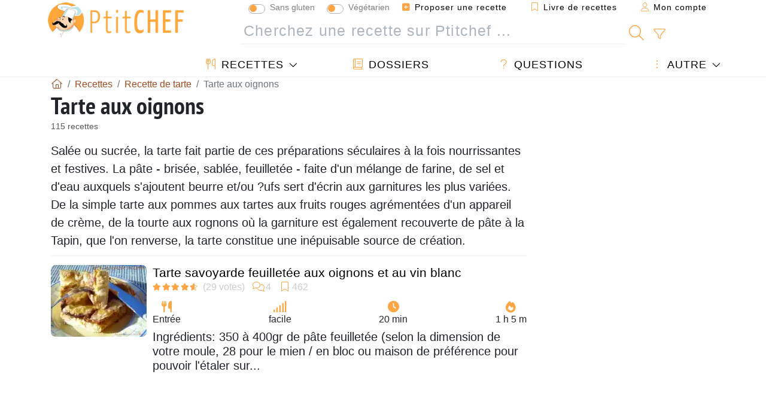

--- FILE ---
content_type: text/html; charset=UTF-8
request_url: https://www.ptitchef.com/recettes/tarte-aux-oignons
body_size: 18276
content:
			
					
		
	
    
	
	<!doctype html><html lang="fr"><head><script type="3d70437c83ca51aba40f44fd-text/javascript">function load_hitopic() {const script = document.createElement('script');script.src = 'https://PRzpFTprMWf2G2Ssk.ay.delivery/manager/PRzpFTprMWf2G2Ssk';script.async = true;script.type = 'text/javascript';script.setAttribute('referrerpolicy', 'no-referrer-when-downgrade');document.body.appendChild(script);}</script><meta charset="utf-8">

<link rel="preconnect" href="//googletagmanager.com">
<link rel="dns-prefetch" href="//googletagmanager.com">
<link rel="preconnect" href="//securepubads.g.doubleclick.net">
<link rel="dns-prefetch" href="//securepubads.g.doubleclick.net">
<link rel="preconnect" href="//imasdk.googleapis.com">
<link rel="dns-prefetch" href="//imasdk.googleapis.com">



<meta name="viewport" content="width=device-width, initial-scale=1">


<title>Tarte aux oignons - 115 recettes sur Ptitchef</title>
<meta name="description" content="Salée ou sucrée, la tarte fait partie de ces préparations séculaires à la fois nourrissantes et festives. La pâte - brisée, sablée, feuilletée - faite d'un...">
<meta property="og:title" content="Tarte aux oignons - 115 recettes sur Ptitchef">
<meta property="og:description" content="Salée ou sucrée, la tarte fait partie de ces préparations séculaires à la fois nourrissantes et festives. La pâte - brisée, sablée, feuilletée - faite d'un mélange de farine, de sel et d'eau auxquels s'ajoutent beurre et/ou ?ufs sert d'écrin aux..."><meta property="og:type" content="website">
<meta property="og:url" content="https://www.ptitchef.com/recettes/tarte-aux-oignons">
<meta property="og:image" content="https://www.ptitchef.com/imgupl/feed-data/lg-1489585.jpg"><meta property="og:locale" content="fr_FR">

	<meta property="fb:pages" content="113743275297">
<meta property="fb:app_id" content="803937712406068">
<meta name="robots" content="index,follow, max-snippet:-1, max-image-preview:large, max-video-preview:-1">
<meta name="language" content="fr">

<meta name="copyright" content="Copyright (c) Ptitchef 2004-2026, All Rights Reserved">
<meta name="category" content="recettes">
<meta name="owner" content="MadeInWork">

<link rel="canonical" href="https://www.ptitchef.com/recettes/tarte-aux-oignons">

<link rel="alternate" type="application/rss+xml" title="Ptitchef: Les dernières recettes and  Latest articles" href="/upload_data/rss/fr/global.rss"><link rel="manifest" href="/upload_data/manifest/manifest-fr.json">

<meta name="msapplication-tap-highlight" content="no">	

<meta name="application-name" content="Ptitchef">


<link rel="shortcut icon" type="image/x-icon" href="/favicon.ico">

<link rel="apple-touch-icon" sizes="180x180" href="/assets/images/shortcut-icon/apple-icon-180x180.png">
	
<meta name="msapplication-TileImage" content="/assets/images/shortcut-icon/ms-icon-144x144.png">
<meta name="msapplication-TileColor" content="#FFA73B">
	
<meta name="theme-color" content="#FFA73B">
	<meta name="dailymotion-domain-verification" content="dm6dildaws2je1pg4">




<link rel="preload" as="style" href="https://fonts.googleapis.com/css2?family=PT+Sans+Narrow:wght@400;700&display=swap">
<style type="text/css">@font-face {font-family:PT Sans Narrow;font-style:normal;font-weight:400;src:url(/cf-fonts/s/pt-sans-narrow/5.0.19/latin/400/normal.woff2);unicode-range:U+0000-00FF,U+0131,U+0152-0153,U+02BB-02BC,U+02C6,U+02DA,U+02DC,U+0304,U+0308,U+0329,U+2000-206F,U+2074,U+20AC,U+2122,U+2191,U+2193,U+2212,U+2215,U+FEFF,U+FFFD;font-display:swap;}@font-face {font-family:PT Sans Narrow;font-style:normal;font-weight:400;src:url(/cf-fonts/s/pt-sans-narrow/5.0.19/cyrillic/400/normal.woff2);unicode-range:U+0301,U+0400-045F,U+0490-0491,U+04B0-04B1,U+2116;font-display:swap;}@font-face {font-family:PT Sans Narrow;font-style:normal;font-weight:400;src:url(/cf-fonts/s/pt-sans-narrow/5.0.19/latin-ext/400/normal.woff2);unicode-range:U+0100-02AF,U+0304,U+0308,U+0329,U+1E00-1E9F,U+1EF2-1EFF,U+2020,U+20A0-20AB,U+20AD-20CF,U+2113,U+2C60-2C7F,U+A720-A7FF;font-display:swap;}@font-face {font-family:PT Sans Narrow;font-style:normal;font-weight:400;src:url(/cf-fonts/s/pt-sans-narrow/5.0.19/cyrillic-ext/400/normal.woff2);unicode-range:U+0460-052F,U+1C80-1C88,U+20B4,U+2DE0-2DFF,U+A640-A69F,U+FE2E-FE2F;font-display:swap;}@font-face {font-family:PT Sans Narrow;font-style:normal;font-weight:700;src:url(/cf-fonts/s/pt-sans-narrow/5.0.19/latin-ext/700/normal.woff2);unicode-range:U+0100-02AF,U+0304,U+0308,U+0329,U+1E00-1E9F,U+1EF2-1EFF,U+2020,U+20A0-20AB,U+20AD-20CF,U+2113,U+2C60-2C7F,U+A720-A7FF;font-display:swap;}@font-face {font-family:PT Sans Narrow;font-style:normal;font-weight:700;src:url(/cf-fonts/s/pt-sans-narrow/5.0.19/latin/700/normal.woff2);unicode-range:U+0000-00FF,U+0131,U+0152-0153,U+02BB-02BC,U+02C6,U+02DA,U+02DC,U+0304,U+0308,U+0329,U+2000-206F,U+2074,U+20AC,U+2122,U+2191,U+2193,U+2212,U+2215,U+FEFF,U+FFFD;font-display:swap;}@font-face {font-family:PT Sans Narrow;font-style:normal;font-weight:700;src:url(/cf-fonts/s/pt-sans-narrow/5.0.19/cyrillic/700/normal.woff2);unicode-range:U+0301,U+0400-045F,U+0490-0491,U+04B0-04B1,U+2116;font-display:swap;}@font-face {font-family:PT Sans Narrow;font-style:normal;font-weight:700;src:url(/cf-fonts/s/pt-sans-narrow/5.0.19/cyrillic-ext/700/normal.woff2);unicode-range:U+0460-052F,U+1C80-1C88,U+20B4,U+2DE0-2DFF,U+A640-A69F,U+FE2E-FE2F;font-display:swap;}</style>




<link rel="preload" as="style" href="/assets/dist/css/mobile2/recipe-list.1768574323.css"><link rel="stylesheet" href="/assets/dist/css/mobile2/recipe-list.1768574323.css"><link rel="stylesheet" media="screen and (min-width:902px)" href="/assets/dist/css/mobile2/css-lg-device-sb.1768574323.css">								<link rel="next" href="/recettes/tarte-aux-oignons-page-2">	<script type="3d70437c83ca51aba40f44fd-text/javascript">function load_ga() {const script = document.createElement('script');script.src = 'https://www.googletagmanager.com/gtag/js?id=G-R0WJ0CP5Q2';script.async = true;script.type = 'text/javascript';document.body.appendChild(script);window.dataLayer = window.dataLayer || [];function gtag(){ dataLayer.push(arguments); }gtag('js', new Date());gtag('config', 'G-R0WJ0CP5Q2');}</script>
<script type="application/ld+json">
{ 
	"@context": "https://schema.org", 
	"@graph": [ 
		{ 
			"@type": "Organization", 
			"@id": "https://www.ptitchef.com/#organization", 
			"name": "Ptitchef", 
			"url": "https://www.ptitchef.com/", 
			"logo": { 
				"@type": "ImageObject", 
				"inLanguage": "fr", 
				"@id": "https://www.ptitchef.com/#/schema/logo/image/", 
				"url": "https://www.ptitchef.com/assets/images/logo.png", 
				"contentUrl": "https://www.ptitchef.com/assets/images/logo.png", 
				"width": 256, 
				"height": 256, 
				"caption": "Ptitchef" 
			}, 
			"image": { 
				"@id": "https://www.ptitchef.com/#/schema/logo/image/" 
			}, 
			"brand": "Ptitchef", 
			"publishingPrinciples": "https://www.ptitchef.com/privacy", 
			"sameAs": [ 
				"https://www.facebook.com/ptitchefcom",  
				"https://www.youtube.com/channel/UCnp9rE2FX3LKf60beJGjNSA",  
				"https://www.pinterest.com/ptitchef",  
				"https://www.instagram.com/ptitchef_france/" 
			], 
			"address": { 
				"@type": "PostalAddress", 
				"streetAddress": "18 chemin Bel Air", 
				"addressLocality": "Bègles", 
				"addressRegion": "FR", 
				"postalCode": "33130", 
				"addressCountry": "FR" 
			} 
		}, 
		{ 
			"@type": "WebSite", 
			"@id": "https://www.ptitchef.com/#website", 
			"url": "https://www.ptitchef.com/", 
			"name": "Ptitchef", 
			"description": "Avec Ptitchef retrouvez tous les jours de nouvelles recettes de cuisine.  Plus de 60 000 recettes pour tous les go\u00fbts.  En photo, en vid\u00e9o et pas \u00e0 pas. Un menu propos\u00e9 tous les jours", 
			"publisher": { 
				"@id": "https://www.ptitchef.com/#organization" 
			}, 
			"potentialAction": [ 
				{ 
					"@type": "SearchAction", 
					"target": { 
						"@type": "EntryPoint", 
						"urlTemplate": "https://www.ptitchef.com/?obj=feed&action=list&q={q}" 
					}, 
					"query-input": { 
						"@type": "PropertyValueSpecification", 
						"valueRequired": true, 
						"valueName": "q" 
					} 
				} 
			], 
			"inLanguage": "fr" 
		}, 
		{ 
			"@type": "WebPage", 
			"url": "https://www.ptitchef.com/recettes/tarte-aux-oignons", 
			"name": "Tarte aux oignons - 115 recettes sur Ptitchef", 
			"mainEntity": { 
				"@id": "https://www.ptitchef.com/recettes/tarte-aux-oignons#itemlist" 
			}, 
			"headline": "Tarte aux oignons - 115 recettes sur Ptitchef", 
			"description": "Sal\u00e9e ou sucr\u00e9e, la tarte fait partie de ces pr\u00e9parations s\u00e9culaires \u00e0 la fois nourrissantes et festives. La p\u00e2te - bris\u00e9e, sabl\u00e9e, feuillet\u00e9e - faite d\u0027un m\u00e9lange de farine, de sel et d\u0027eau auxquels s\u0027ajoutent beurre et\/ou ?ufs sert d\u0027\u00e9crin aux garnitures les plus vari\u00e9es. De la simple tarte aux pommes aux tartes aux fruits rouges agr\u00e9ment\u00e9es d\u0027un appareil de cr\u00e8me, de la tourte aux rognons o\u00f9 la garniture est \u00e9galement recouverte de p\u00e2te \u00e0 la Tapin, que l\u0027on renverse, la tarte constitue une in\u00e9puisable source de cr\u00e9ation.", 
			"publisher": { 
				"@id": "https://www.ptitchef.com/#organization" 
			}, 
			"inLanguage": "fr", 
			"isPartOf": { 
				"@id": "https://www.ptitchef.com/#website" 
			}, 
			"about": { 
				"@id": "https://www.ptitchef.com/#organization" 
			}, 
			"primaryImageOfPage": { 
				"@id": "https://www.ptitchef.com/#primaryimage" 
			}, 
			"image": { 
				"@id": "https://www.ptitchef.com/#primaryimage" 
			}, 
			"breadcrumb": { 
				"@id": "https://www.ptitchef.com/recettes/tarte-aux-oignons#breadcrumb" 
			} 
		}, 
		{ 
			"@type": "ImageObject", 
			"inLanguage": "fr", 
			"@id": "https://www.ptitchef.com/#primaryimage", 
			"url": "https://www.ptitchef.com/imgupl/feed-data/lg-1489585.jpg", 
			"contentUrl": "https://www.ptitchef.com/imgupl/feed-data/lg-1489585.jpg", 
			"caption": "Tarte aux oignons - 115 recettes sur Ptitchef" 
		},  
		{ 
			"@type": "BreadcrumbList", 
			"@id": "https://www.ptitchef.com/recettes/tarte-aux-oignons#breadcrumb", 
			"itemListElement": [
				{ 
					"@type": "ListItem",
					"position": 1,
					"name": "Page d\u0027accueil - Ptitchef",
					"item": "https://www.ptitchef.com/"
				},
				{ 
					"@type": "ListItem",
					"position": 2,
					"name": "Recettes",
					"item": "https://www.ptitchef.com/recettes"
				},
				{ 
					"@type": "ListItem",
					"position": 3,
					"name": "Recette de tarte",
					"item": "https://www.ptitchef.com/recettes/recette-de-tarte"
				},
				{ 
					"@type": "ListItem",
					"position": 4,
					"name": "Tarte aux oignons"
				}
			]
		}
	] 
} 
</script>
<script type="application/ld+json">{
	"@context": "https://schema.org", 
	"@type": ["ItemList","CollectionPage"], 
	"@id": "https://www.ptitchef.com/recettes/tarte-aux-oignons#itemlist", 
	"url": "https://www.ptitchef.com/recettes/tarte-aux-oignons", 
	"name": "Tarte aux oignons - 115 recettes sur Ptitchef", 
	"description": "Sal\u00e9e ou sucr\u00e9e, la tarte fait partie de ces pr\u00e9parations s\u00e9culaires \u00e0 la fois nourrissantes et festives. La p\u00e2te - bris\u00e9e, sabl\u00e9e, feuillet\u00e9e - faite d\u0027un m\u00e9lange de farine, de sel et d\u0027eau auxquels s\u0027ajoutent beurre et\/ou ?ufs sert d\u0027\u00e9crin aux garnitures les plus vari\u00e9es. De la simple tarte aux pommes aux tartes aux fruits rouges agr\u00e9ment\u00e9es d\u0027un appareil de cr\u00e8me, de la tourte aux rognons o\u00f9 la garniture est \u00e9galement recouverte de p\u00e2te \u00e0 la Tapin, que l\u0027on renverse, la tarte constitue une in\u00e9puisable source de cr\u00e9ation.", 
	"itemListElement": [ 
		{ 
			"@type": "ListItem", 
			"position": 1, 
			"item": { 
				"@type": "Recipe", 
				"@id": "https://www.ptitchef.com/recettes/entree/tarte-savoyarde-feuilletee-aux-oignons-et-au-vin-blanc-fid-1489585#recipe", 
				"url": "https://www.ptitchef.com/recettes/entree/tarte-savoyarde-feuilletee-aux-oignons-et-au-vin-blanc-fid-1489585", 
				"name": "Tarte savoyarde feuillet\u00e9e aux oignons et au vin blanc", 
				"image": "https://www.ptitchef.com/imgupl/feed-data/1489585.webp", 
				"aggregateRating": { 
					"@type": "AggregateRating", 
					"ratingValue": "4.5", 
					"bestRating": "5", 
					"ratingCount": "29", 
					"reviewCount": "4"
				}
			}
		}, 
		{ 
			"@type": "ListItem", 
			"position": 2, 
			"item": { 
				"@type": "Recipe", 
				"@id": "https://www.ptitchef.com/recettes/entree/tarte-legere-a-l-oignon-au-romarin-et-au-piment-d-espelette-fid-1507301#recipe", 
				"url": "https://www.ptitchef.com/recettes/entree/tarte-legere-a-l-oignon-au-romarin-et-au-piment-d-espelette-fid-1507301", 
				"name": "Tarte l\u00e9g\u00e8re \u00e0 l\u2019oignon, au romarin et au piment d\u0027espelette", 
				"image": "https://www.ptitchef.com/imgupl/feed-data/1507301.webp", 
				"aggregateRating": { 
					"@type": "AggregateRating", 
					"ratingValue": "4", 
					"bestRating": "5", 
					"ratingCount": "48", 
					"reviewCount": "14"
				}
			}
		}, 
		{ 
			"@type": "ListItem", 
			"position": 3, 
			"item": { 
				"@type": "Recipe", 
				"@id": "https://www.ptitchef.com/recettes/entree/tarte-salee-aux-lardons-jambon-et-confit-d-oignons-fid-1250064#recipe", 
				"url": "https://www.ptitchef.com/recettes/entree/tarte-salee-aux-lardons-jambon-et-confit-d-oignons-fid-1250064", 
				"name": "Tarte sal\u00e9e aux lardons, jambon et confit d\u0027oignons", 
				"image": "https://www.ptitchef.com/imgupl/feed-data/1250064.webp", 
				"aggregateRating": { 
					"@type": "AggregateRating", 
					"ratingValue": "4.5", 
					"bestRating": "5", 
					"ratingCount": "27", 
					"reviewCount": "5"
				}
			}
		}, 
		{ 
			"@type": "ListItem", 
			"position": 4, 
			"item": { 
				"@type": "Recipe", 
				"@id": "https://www.ptitchef.com/recettes/plat/tarte-aux-oignons-de-mamigoz-fid-1361021#recipe", 
				"url": "https://www.ptitchef.com/recettes/plat/tarte-aux-oignons-de-mamigoz-fid-1361021", 
				"name": "Tarte aux oignons de mamigoz", 
				"image": "https://www.ptitchef.com/imgupl/feed-data/1361021.webp", 
				"aggregateRating": { 
					"@type": "AggregateRating", 
					"ratingValue": "4.3", 
					"bestRating": "5", 
					"ratingCount": "15", 
					"reviewCount": "3"
				}
			}
		}, 
		{ 
			"@type": "ListItem", 
			"position": 5, 
			"item": { 
				"@type": "Recipe", 
				"@id": "https://www.ptitchef.com/recettes/plat/tarte-a-l-oignon-nouveau-et-romarin-fid-378637#recipe", 
				"url": "https://www.ptitchef.com/recettes/plat/tarte-a-l-oignon-nouveau-et-romarin-fid-378637", 
				"name": "Tarte \u00e0 l\u0027oignon nouveau et romarin", 
				"image": "https://www.ptitchef.com/imgupl/feed-data/378637.webp", 
				"aggregateRating": { 
					"@type": "AggregateRating", 
					"ratingValue": "4.4", 
					"bestRating": "5", 
					"ratingCount": "9", 
					"reviewCount": "2"
				}
			}
		}, 
		{ 
			"@type": "ListItem", 
			"position": 6, 
			"item": { 
				"@type": "Recipe", 
				"@id": "https://www.ptitchef.com/recettes/entree/tarte-salee-aux-carottes-oignons-persil-cumin-moutarde-et-parmesan-fid-26116#recipe", 
				"url": "https://www.ptitchef.com/recettes/entree/tarte-salee-aux-carottes-oignons-persil-cumin-moutarde-et-parmesan-fid-26116", 
				"name": "Tarte sal\u00e9e aux carottes, oignons, persil, cumin, moutarde et parmesan", 
				"image": "https://www.ptitchef.com/imgupl/feed-data/26116.webp", 
				"aggregateRating": { 
					"@type": "AggregateRating", 
					"ratingValue": "4.3", 
					"bestRating": "5", 
					"ratingCount": "15", 
					"reviewCount": "4"
				}
			}
		}, 
		{ 
			"@type": "ListItem", 
			"position": 7, 
			"item": { 
				"@type": "Recipe", 
				"@id": "https://www.ptitchef.com/recettes/entree/tarte-oignons-lardons-champignons-fid-1222968#recipe", 
				"url": "https://www.ptitchef.com/recettes/entree/tarte-oignons-lardons-champignons-fid-1222968", 
				"name": "Tarte oignons lardons & champignons", 
				"image": "https://www.ptitchef.com/imgupl/feed-data/1222968.webp", 
				"aggregateRating": { 
					"@type": "AggregateRating", 
					"ratingValue": "4", 
					"bestRating": "5", 
					"ratingCount": "3", 
					"reviewCount": "1"
				}
			}
		}, 
		{ 
			"@type": "ListItem", 
			"position": 8, 
			"item": { 
				"@type": "Recipe", 
				"@id": "https://www.ptitchef.com/recettes/entree/tarte-aux-courgettes-poivron-oignon-et-chorizo-fid-1571543#recipe", 
				"url": "https://www.ptitchef.com/recettes/entree/tarte-aux-courgettes-poivron-oignon-et-chorizo-fid-1571543", 
				"name": "Tarte aux courgettes, poivron, oignon et chorizo", 
				"image": "https://www.ptitchef.com/imgupl/feed-data/1571543.webp", 
				"aggregateRating": { 
					"@type": "AggregateRating", 
					"ratingValue": "4.3", 
					"bestRating": "5", 
					"ratingCount": "35", 
					"reviewCount": "14"
				}
			}
		}, 
		{ 
			"@type": "ListItem", 
			"position": 9, 
			"item": { 
				"@type": "Recipe", 
				"@id": "https://www.ptitchef.com/recettes/entree/tarte-d-ecrasee-pommes-de-terre-poireau-oignon-fid-775529#recipe", 
				"url": "https://www.ptitchef.com/recettes/entree/tarte-d-ecrasee-pommes-de-terre-poireau-oignon-fid-775529", 
				"name": "Tarte d\u0027\u00e9cras\u00e9e (pommes de terre, poireau & oignon) ", 
				"image": "https://www.ptitchef.com/imgupl/feed-data/775529.webp", 
				"aggregateRating": { 
					"@type": "AggregateRating", 
					"ratingValue": "4.2", 
					"bestRating": "5", 
					"ratingCount": "28", 
					"reviewCount": "3"
				}
			}
		}, 
		{ 
			"@type": "ListItem", 
			"position": 10, 
			"item": { 
				"@type": "Recipe", 
				"@id": "https://www.ptitchef.com/recettes/plat/tarte-a-l-oignon-surprise-pommes-de-terre-lard-camembert-fid-387017#recipe", 
				"url": "https://www.ptitchef.com/recettes/plat/tarte-a-l-oignon-surprise-pommes-de-terre-lard-camembert-fid-387017", 
				"name": "Tarte \u00e0 l\u0027oignon surprise (pommes de terre, lard, camembert)", 
				"image": "https://www.ptitchef.com/imgupl/feed-data/387017.webp", 
				"aggregateRating": { 
					"@type": "AggregateRating", 
					"ratingValue": "4.5", 
					"bestRating": "5", 
					"ratingCount": "24", 
					"reviewCount": "12"
				}
			}
		}, 
		{ 
			"@type": "ListItem", 
			"position": 11, 
			"item": { 
				"@type": "Recipe", 
				"@id": "https://www.ptitchef.com/recettes/plat/tarte-oignon-chevre-et-lardons-sur-lit-de-feuille-de-brick-fid-980965#recipe", 
				"url": "https://www.ptitchef.com/recettes/plat/tarte-oignon-chevre-et-lardons-sur-lit-de-feuille-de-brick-fid-980965", 
				"name": "Tarte oignon ch\u00e8vre et lardons sur lit de feuille de brick", 
				"image": "https://www.ptitchef.com/imgupl/feed-data/980965.webp", 
				"aggregateRating": { 
					"@type": "AggregateRating", 
					"ratingValue": "4.5", 
					"bestRating": "5", 
					"ratingCount": "14", 
					"reviewCount": "2"
				}
			}
		}, 
		{ 
			"@type": "ListItem", 
			"position": 12, 
			"item": { 
				"@type": "Recipe", 
				"@id": "https://www.ptitchef.com/recettes/plat/tarte-paysanne-au-reblochon-pommes-de-terre-oignon-fid-1547439#recipe", 
				"url": "https://www.ptitchef.com/recettes/plat/tarte-paysanne-au-reblochon-pommes-de-terre-oignon-fid-1547439", 
				"name": "Tarte paysanne au reblochon, pommes de terre & oignon", 
				"image": "https://www.ptitchef.com/imgupl/feed-data/1547439.webp", 
				"aggregateRating": { 
					"@type": "AggregateRating", 
					"ratingValue": "4.1", 
					"bestRating": "5", 
					"ratingCount": "10", 
					"reviewCount": "2"
				}
			}
		}, 
		{ 
			"@type": "ListItem", 
			"position": 13, 
			"item": { 
				"@type": "Recipe", 
				"@id": "https://www.ptitchef.com/recettes/entree/tarte-a-l-oignon-fid-623460#recipe", 
				"url": "https://www.ptitchef.com/recettes/entree/tarte-a-l-oignon-fid-623460", 
				"name": "Tarte \u00e0 l\u0027oignon", 
				"image": "https://www.ptitchef.com/imgupl/feed-data/623460.webp", 
				"aggregateRating": { 
					"@type": "AggregateRating", 
					"ratingValue": "4.6", 
					"bestRating": "5", 
					"ratingCount": "7", 
					"reviewCount": "2"
				}
			}
		}, 
		{ 
			"@type": "ListItem", 
			"position": 14, 
			"item": { 
				"@type": "Recipe", 
				"@id": "https://www.ptitchef.com/recettes/autre/un-grand-classique-de-la-cuisine-de-bistrot-la-tarte-a-l-oignon-fid-143119#recipe", 
				"url": "https://www.ptitchef.com/recettes/autre/un-grand-classique-de-la-cuisine-de-bistrot-la-tarte-a-l-oignon-fid-143119", 
				"name": "Un grand classique de la cuisine de bistrot : la tarte \u00e0 l\u0027oignon", 
				"image": "https://www.ptitchef.com/imgupl/feed-data/143119.webp", 
				"aggregateRating": { 
					"@type": "AggregateRating", 
					"ratingValue": "4.8", 
					"bestRating": "5", 
					"ratingCount": "6"
				}
			}
		}, 
		{ 
			"@type": "ListItem", 
			"position": 15, 
			"item": { 
				"@type": "Recipe", 
				"@id": "https://www.ptitchef.com/recettes/entree/tarte-oignon-chevre-bacon-et-pate-speciale-fid-191373#recipe", 
				"url": "https://www.ptitchef.com/recettes/entree/tarte-oignon-chevre-bacon-et-pate-speciale-fid-191373", 
				"name": "Tarte oignon - ch\u00e8vre - bacon et p\u00e2te sp\u00e9ciale", 
				"image": "https://www.ptitchef.com/imgupl/feed-data/191373.webp", 
				"aggregateRating": { 
					"@type": "AggregateRating", 
					"ratingValue": "4.7", 
					"bestRating": "5", 
					"ratingCount": "3"
				}
			}
		}, 
		{ 
			"@type": "ListItem", 
			"position": 16, 
			"item": { 
				"@type": "Recipe", 
				"@id": "https://www.ptitchef.com/recettes/entree/tarte-a-l-oignon-et-tomates-au-thym-fid-589050#recipe", 
				"url": "https://www.ptitchef.com/recettes/entree/tarte-a-l-oignon-et-tomates-au-thym-fid-589050", 
				"name": "Tarte a l\u0027oignon et tomates au thym", 
				"image": "https://www.ptitchef.com/imgupl/feed-data/589050.webp", 
				"aggregateRating": { 
					"@type": "AggregateRating", 
					"ratingValue": "5", 
					"bestRating": "5", 
					"ratingCount": "2", 
					"reviewCount": "1"
				}
			}
		}, 
		{ 
			"@type": "ListItem", 
			"position": 17, 
			"item": { 
				"@type": "Recipe", 
				"@id": "https://www.ptitchef.com/recettes/entree/tarte-a-l-oignon-fid-160098#recipe", 
				"url": "https://www.ptitchef.com/recettes/entree/tarte-a-l-oignon-fid-160098", 
				"name": "Tarte \u00e0 l\u0027oignon", 
				"image": "https://www.ptitchef.com/imgupl/feed-data/160098.webp", 
				"aggregateRating": { 
					"@type": "AggregateRating", 
					"ratingValue": "5", 
					"bestRating": "5", 
					"ratingCount": "2"
				}
			}
		}, 
		{ 
			"@type": "ListItem", 
			"position": 18, 
			"item": { 
				"@type": "Recipe", 
				"@id": "https://www.ptitchef.com/recettes/plat/tarte-aux-courgettes-oignon-menthe-et-st-marcellin-fid-1134116#recipe", 
				"url": "https://www.ptitchef.com/recettes/plat/tarte-aux-courgettes-oignon-menthe-et-st-marcellin-fid-1134116", 
				"name": "Tarte aux courgettes, oignon, menthe et st-marcellin", 
				"image": "https://www.ptitchef.com/imgupl/feed-data/1134116.webp", 
				"aggregateRating": { 
					"@type": "AggregateRating", 
					"ratingValue": "5", 
					"bestRating": "5", 
					"ratingCount": "1"
				}
			}
		}, 
		{ 
			"@type": "ListItem", 
			"position": 19, 
			"item": { 
				"@type": "Recipe", 
				"@id": "https://www.ptitchef.com/recettes/plat/tarte-a-l-oignon-et-au-jambon-cru-fid-829284#recipe", 
				"url": "https://www.ptitchef.com/recettes/plat/tarte-a-l-oignon-et-au-jambon-cru-fid-829284", 
				"name": "Tarte \u00e0 l\u0027oignon et au jambon cru", 
				"image": "https://www.ptitchef.com/imgupl/feed-data/829284.webp", 
				"aggregateRating": { 
					"@type": "AggregateRating", 
					"ratingValue": "5", 
					"bestRating": "5", 
					"ratingCount": "1"
				}
			}
		}, 
		{ 
			"@type": "ListItem", 
			"position": 20, 
			"item": { 
				"@type": "Recipe", 
				"@id": "https://www.ptitchef.com/recettes/entree/tarte-a-l-oignon-et-aux-champignons-fid-1491304#recipe", 
				"url": "https://www.ptitchef.com/recettes/entree/tarte-a-l-oignon-et-aux-champignons-fid-1491304", 
				"name": "Tarte a l\u0027oignon et aux champignons", 
				"image": "https://www.ptitchef.com/imgupl/feed-data/1491304.webp", 
				"aggregateRating": { 
					"@type": "AggregateRating", 
					"ratingValue": "3.8", 
					"bestRating": "5", 
					"ratingCount": "22", 
					"reviewCount": "10"
				}
			}
		}, 
		{ 
			"@type": "ListItem", 
			"position": 21, 
			"item": { 
				"@type": "Recipe", 
				"@id": "https://www.ptitchef.com/recettes/plat/ma-tarte-a-l-oignon-avec-la-pate-flammekueche-fid-1491476#recipe", 
				"url": "https://www.ptitchef.com/recettes/plat/ma-tarte-a-l-oignon-avec-la-pate-flammekueche-fid-1491476", 
				"name": "Ma tarte \u00e0 l\u0027oignon avec la p\u00e2te flammekueche", 
				"image": "https://www.ptitchef.com/imgupl/feed-data/1491476.webp", 
				"aggregateRating": { 
					"@type": "AggregateRating", 
					"ratingValue": "3.5", 
					"bestRating": "5", 
					"ratingCount": "15", 
					"reviewCount": "6"
				}
			}
		}, 
		{ 
			"@type": "ListItem", 
			"position": 22, 
			"item": { 
				"@type": "Recipe", 
				"@id": "https://www.ptitchef.com/recettes/entree/tarte-a-l-oignon-et-au-comte-fid-108313#recipe", 
				"url": "https://www.ptitchef.com/recettes/entree/tarte-a-l-oignon-et-au-comte-fid-108313", 
				"name": "Tarte \u00e0 l\u0027oignon et au comt\u00e9", 
				"image": "https://www.ptitchef.com/imgupl/feed-data/108313.webp", 
				"aggregateRating": { 
					"@type": "AggregateRating", 
					"ratingValue": "3.6", 
					"bestRating": "5", 
					"ratingCount": "7", 
					"reviewCount": "5"
				}
			}
		}, 
		{ 
			"@type": "ListItem", 
			"position": 23, 
			"item": { 
				"@type": "Recipe", 
				"@id": "https://www.ptitchef.com/recettes/plat/tarte-a-l-oignon-et-aux-epinards-frais-fid-72952#recipe", 
				"url": "https://www.ptitchef.com/recettes/plat/tarte-a-l-oignon-et-aux-epinards-frais-fid-72952", 
				"name": "Tarte \u00e0 l\u0027oignon et aux \u00e9pinards frais", 
				"image": "https://www.ptitchef.com/imgupl/feed-data/72952.webp", 
				"aggregateRating": { 
					"@type": "AggregateRating", 
					"ratingValue": "3.5", 
					"bestRating": "5", 
					"ratingCount": "4", 
					"reviewCount": "2"
				}
			}
		}, 
		{ 
			"@type": "ListItem", 
			"position": 24, 
			"item": { 
				"@type": "Recipe", 
				"@id": "https://www.ptitchef.com/recettes/entree/tarte-a-l-oignon-et-au-thon-fid-1042823#recipe", 
				"url": "https://www.ptitchef.com/recettes/entree/tarte-a-l-oignon-et-au-thon-fid-1042823", 
				"name": "Tarte \u00e0 l\u0027oignon et au thon", 
				"image": "https://www.ptitchef.com/imgupl/feed-data/1042823.webp", 
				"aggregateRating": { 
					"@type": "AggregateRating", 
					"ratingValue": "3.5", 
					"bestRating": "5", 
					"ratingCount": "2"
				}
			}
		}
	]
}</script>
				</head>    	<body>
	    
        					

	

<header id="header-menu" class="fixed-top">
	
	<nav class="container navbar navbar-expand-lg">
	            
				
		<a class="navbar-brand" href="/">			
							<img loading="lazy" src="/assets/images/mobile2/logo-ptitchef.png" width="136" height="36" alt="Ptitchef">
					</a>
		
		<button class="navbar-toggler link-dynamic" data-obj="fav" data-action="fav_recipe_list" aria-expanded="false" title="Livre de recettes">
			<i class="fal fa-bookmark" aria-hidden="true"></i>
		</button>
		
					<button class="navbar-toggler link-dynamic" type="button" aria-expanded="false" aria-label="Mon compte" title="Mon compte">
				<i class="fal fa-user" aria-hidden="true"></i>
			</button>
				
		<button class="navbar-toggler nbt-btn-search" type="button" data-toggle="collapse" data-target="#navbar-search" aria-controls="navbar-search" aria-expanded="false" aria-label="Toggle Search">
			<i class="fal fa-magnifying-glass fa-fw" aria-hidden="true"></i>
		</button>
				
		<button class="navbar-toggler collapsed" type="button" data-toggle="collapse" data-target="#navbar-menu" aria-controls="navbar-menu" aria-expanded="false" aria-label="Toggle navigation">				
			<span class="icon-bar top-bar"></span>
			<span class="icon-bar middle-bar"></span>
			<span class="icon-bar bottom-bar"></span>
		</button>
				
				
				
				<div class="wrapper-navbar-nav">
			<div class="">
					<div class="collapse navbar-collapse" id="navbar-member">
		<ul class="navbar-nav ml-auto">
							<li class="site-mode-recipe-switch">
									<div class="custom-control custom-switch sm-rs-item" data-label="Sans gluten" data-name="site_mode_recipe_gluten_free" data-toggle="tooltip" title="Site en mode Sans Gluten">
			<input type="checkbox" class="custom-control-input" id="smrs_gluten_free">
			<label class="custom-control-label" for="smrs_gluten_free">Sans gluten</label>
		</div>
		<div class="custom-control custom-switch sm-rs-item" data-label="Végétarien" data-name="site_mode_recipe_vegetarian" data-toggle="tooltip" title="Site en mode Végétarien">
			<input type="checkbox" class="custom-control-input" id="smrs_vegetarian">
			<label class="custom-control-label" for="smrs_vegetarian">Végétarien</label>
		</div>
						</li>
														<li class="nav-item dropdown disabled">
					<a class="nav-link link-dynamic" data-obj="myaccount_recipe" data-action="form" href="#" ><i class="fas fa-square-plus" aria-hidden="true"></i> Proposer une recette</a>
				</li>
				
								<li class="nav-item dropdown disabled">
					<a class="nav-link link-dynamic" data-obj="fav" data-action="fav_recipe_list" href="#"><i class="fal fa-bookmark"></i> Livre de recettes <span class="count-fav-recipe d-none">0</span></a>
				</li>
						
										<li class="nav-item dropdown disabled">
					<a class="nav-link link-dynamic" href="#"><i class="fal fa-user"></i> Mon compte</a>
				</li>
									</ul>
	</div>													<div class="collapse navbar-collapse" id="navbar-search">		
		<form action="/index.php" role="search">
						<input type="hidden" name="obj" value="feed">
			<input type="hidden" name="action" value="list">
			<input type="hidden" name="tracker" value="mobile-navbar">
						
			<div class="input-group input-group-lg nbs-main-btns">
				<input type="text" name="q" value="" class="form-control" placeholder="Cherchez une recette sur Ptitchef ..." aria-label="Cherchez une recette sur Ptitchef ..." aria-describedby="nbs-btn-submit">				
				<div class="input-group-append">
					<button class="btn btn-submit" type="submit" id="nbs-btn-submit" aria-label="Cherchez une recette sur Ptitchef"><i class="fal fa-magnifying-glass fa-fw" aria-hidden="true"></i></button>
				</div>
									<div class="input-group-append">
						<a class="btn btn-advsearch link-dynamic" data-obj="feed" data-action="advanced_search" href="#" title="Recherche avancée"><i class="fal fa-filter fa-fw" aria-hidden="true"></i></a>
					</div>
							</div>
			
						
		</form>
	</div>					
							</div>
								<div class="collapse navbar-collapse" id="navbar-menu">
		<ul class="navbar-nav">
						<li class="nav-item dropdown mega-dropdown-menu">
								<a class="nav-link dropdown-toggle" href="/recettes" id="dropdown-recipes" data-toggle="dropdown" aria-haspopup="true" aria-expanded="false"><i class="fal fa-utensils fa-fw" aria-hidden="true"></i> Recettes</a>				
				<div class="dropdown-menu" aria-labelledby="dropdown-recipes">
					
					<div class="row mx-0">
						<div class="col-12 col-lg border border-left-0 border-top-0 border-bottom-0">
							<ul class="mega-menu-item">
								<li class="ddm-header"><i class="fal fa-fork fa-fw" aria-hidden="true"></i> <a href="/recettes">Recettes</a></li>
								<li><i class="fal fa-plus fa-fw" aria-hidden="true"></i> <a class="link-dynamic" data-obj="myaccount_recipe" data-action="form" href="#">Proposer une recette</a></li>
                                <li><div class="dropdown-divider"></div></li>
                                <li class="i-angle"><a href="/les-dernieres-recettes">Les dernières recettes</a></li>
								<li class="i-angle"><a href="/les-mieux-notees">Les mieux notées</a></li>
								<li class="i-angle"><a href="/les-plus-consultees">Les plus consultées</a></li>
								<li><div class="dropdown-divider"></div></li>
								<li><i class="fal fa-refrigerator fa-fw" aria-hidden="true"></i> <a href="/recettes-du-frigo">Recettes du frigo</a></li>
																	<li><i class="fal fa-video fa-fw" aria-hidden="true"></i> <a href="/recettes-video">Recettes vidéo</a></li>
																<li><i class="fal fa-star fa-fw" aria-hidden="true"></i> <a href="/noter-les-recettes">Notez cette recette</a></li>
								<li><i class="fal fa-face-smile fa-fw" aria-hidden="true"></i> <a href="/miam-pouah">Miam ! ou Pouah !</a></li>
								<li><div class="dropdown-divider"></div></li>
							</ul>
						</div>
						<div class="col-12 col-lg border border-left-0 border-top-0 border-bottom-0">							
							<ul class="mega-menu-item">
								<li class="ddm-header"><i class="fal fa-spoon fa-fw" aria-hidden="true"></i> Recettes par type</li>
																	<li><i class="fal fa-pretzel fa-fw"></i> <a href="/recettes/aperitif">Apéritif</a></li>
																	<li><i class="fal fa-salad fa-fw"></i> <a href="/recettes/entree">Entrée</a></li>
																	<li><i class="fal fa-turkey fa-fw"></i> <a href="/recettes/plat">Plat</a></li>
																	<li><i class="fal fa-cake-slice fa-fw"></i> <a href="/recettes/dessert">Dessert</a></li>
																	<li><i class="fal fa-popcorn fa-fw"></i> <a href="/recettes/gouter">Goûter</a></li>
																	<li><i class="fal fa-wine-bottle fa-fw"></i> <a href="/recettes/boisson">Boisson</a></li>
																	<li><i class="fal fa-french-fries fa-fw"></i> <a href="/recettes/accompagnement">Accompagnement</a></li>
																	<li><i class="fal fa-plate-utensils fa-fw"></i> <a href="/recettes/autre">Autre</a></li>
																<li><div class="dropdown-divider"></div></li>
								<li><i class="fal fa-sun fa-fw" aria-hidden="true"></i> <a href="/recettes/recettes-de-saison">Recettes de saison</a></li>								
							</ul>
						</div>
						<div class="col-12 col-lg border border-left-0 border-top-0 border-bottom-0">
							<ul class="mega-menu-item">
								<li class="ddm-header"><i class="fal fa-plate-utensils fa-fw" aria-hidden="true"></i> Menus</li>
								<li class="i-angle"><a href="/menu-du-jour">Menu du jour</a></li>
								<li class="i-angle"><a href="/anciens-menus">Voir les menus</a></li>
														
							</ul>
							<div class="dropdown-divider"></div>
															<div class="font-weight-bold mb-3"><i class="fal fa-utensils fa-fw" aria-hidden="true"></i> <a href="/silo">Collections de recettes</a></div>                                
													</div>						
					</div>
					
									</div>
			</li>
						<li class="nav-item dropdown">
				<a class="nav-link" href="/dossiers"><i class="fal fa-book fa-fw" aria-hidden="true"></i> Dossiers</a>
			</li>
									<li class="nav-item dropdown">
				<a class="nav-link" href="/entraide"><i class="fal fa-question fa-fw" aria-hidden="true"></i> Questions</a>
			</li>
									<li class="nav-item dropdown">
								<a class="nav-link dropdown-toggle" href="#" id="dropdown-others" data-toggle="dropdown" aria-haspopup="true" aria-expanded="false"><i class="fal fa-ellipsis-vertical fa-fw" aria-hidden="true"></i> Autre</a>
				<div class="dropdown-menu" aria-labelledby="dropdown-others">
																					<a class="dropdown-item" href="/poll/quelle-cuisson-pour-vos-pommes-de-terre-pid-869"><i class="fal fa-chart-area fa-fw" aria-hidden="true"></i> Question du moment</a>									
					                    											<a class="dropdown-item" href="/nouvelles"><i class="fal fa-calendar fa-fw" aria-hidden="true"></i> Nouvelles</a>
															 
										<a class="dropdown-item" href="/nutrition-calc"><i class="fal fa-calculator fa-fw" aria-hidden="true"></i> Calculatrice nutritionnelle</a>
					<a class="dropdown-item" href="/convertisseur-d-unites-de-cuisson"><i class="fal fa-scale-balanced fa-fw" aria-hidden="true"></i> Convertisseur d'unités de cuisson</a>					
					<a class="dropdown-item" href="/contact"><i class="fal fa-envelope fa-fw" aria-hidden="true"></i> Contactez nous</a>
				</div>
			</li>
		</ul>		
	</div>					</div>
		
			</nav>
		</header>		        
							
		
		<div id="page" class="container">
										<nav class="breadcrumb-scroll" aria-label="breadcrumb"><ol itemscope itemtype="https://schema.org/BreadcrumbList" class="breadcrumb flex-row"><li itemprop="itemListElement" itemscope itemtype="https://schema.org/ListItem" class="breadcrumb-item"><a itemprop="item" itemtype="https://schema.org/Thing" href="https://www.ptitchef.com/" title="Page d'accueil - Ptitchef"><span itemprop="name" class="fal fa-house fa-fw" aria-hidden="true"><i hidden>Page d'accueil - Ptitchef</i></span></a><meta itemprop="position" content="1"></li><li itemprop="itemListElement" itemscope itemtype="https://schema.org/ListItem" class="breadcrumb-item"><a itemprop="item" itemtype="https://schema.org/Thing" href="https://www.ptitchef.com/recettes"><span itemprop="name">Recettes</span></a><meta itemprop="position" content="2"></li><li itemprop="itemListElement" itemscope itemtype="https://schema.org/ListItem" class="breadcrumb-item"><a itemprop="item" itemtype="https://schema.org/Thing" href="https://www.ptitchef.com/recettes/recette-de-tarte"><span itemprop="name">Recette de tarte</span></a><meta itemprop="position" content="3"></li><li class="breadcrumb-item active" aria-current="page"><span>Tarte aux oignons</span></li></ol></nav>			            
                                                            
							<main id="page-main">
					
								
									
						
			
		
			        
			<h1 class="title animated fadeInDown">
							Tarte aux oignons				
					</h1>
		<div class="under-title">115 recettes</div>		
		
				
				
		
				           
							<p class="recipe-list-header">
																Salée ou sucrée, la <strong>tarte</strong> fait partie de ces préparations séculaires à la fois nourrissantes et festives. La pâte - brisée, sablée, feuilletée - faite d'un mélange de farine, de sel et d'eau auxquels s'ajoutent beurre et/ou ?ufs sert d'écrin aux garnitures les plus variées. De la simple <strong>tarte aux pommes</strong> aux<strong> tartes aux fruits rouges</strong> agrémentées d'un appareil de crème, de la <strong>tourte aux rognons</strong> où la garniture est également recouverte de pâte à la <strong>Tapin</strong>, que l'on renverse, la<strong> tarte</strong> constitue une inépuisable source de création.
																			</p>							
			            
						
					
							
									        <section class="line-list ll-recipes" aria-label="Tarte aux oignons">
                    <article class="item"><img class="i-photo" fetchpriority="high" src="/imgupl/feed-data/1489585.webp" alt="Recette Tarte savoyarde feuilletée aux oignons et au vin blanc" srcset="/imgupl/feed-data/1489585.webp 160w, /imgupl/feed-data/md-1489585.webp 680w" sizes="(min-width: 576px) 160px, 100%"><div class="i-data"><h2 class="i-title"><a class="stretched-link" href="https://www.ptitchef.com/recettes/entree/tarte-savoyarde-feuilletee-aux-oignons-et-au-vin-blanc-fid-1489585">Tarte savoyarde feuilletée aux oignons et au vin blanc</a></h2><span class="i-stats"><span data-content=" (29 votes)" title="4/29 votes"><i class="note-fa n45" aria-hidden="true"></i></span><span data-content="4" title="4 commentaires"><i class="fal fa-comments fa-fw" aria-hidden="true"></i></span><span data-content="462" title="462 favoris"><i class="fal fa-bookmark fa-fw" aria-hidden="true"></i></span></span><div class="i-prop"><span title="Type de recette: Entrée"><i class="fas fa-utensils fa-fw" aria-hidden="true"></i> Entrée</span><span title="Difficulté: facile"><i class="fas fa-signal fa-fw" aria-hidden="true"></i> facile</span><span title="Préparation: 20 min"><i class="fas fa-clock fa-fw" aria-hidden="true"></i> 20 min</span><span title="Cuisson: 1 h 5 m"><i class="fas fa-fire fa-fw" aria-hidden="true"></i> 1 h 5 m</span></div><div class="i-text"><span>Ingrédients</span>: 350 à 400gr de pâte feuilletée (selon la dimension de votre moule, 28 pour le mien / en bloc ou maison de préférence pour pouvoir l'étaler sur...</div></div></article>
            					
                                    <aside class="item-aux" role="complementary" aria-label="Advertisement">
                        <div id="hit-inc-mid" class="adspace adspace-my adspace-cy adspace-force-mx" style="min-height:300px;"></div>
                    </aside>
                            
            
                                    	
                    <article class="item"><img class="i-photo" loading="lazy" src="/imgupl/feed-data/1507301.webp" alt="Recette Tarte légère à l’oignon, au romarin et au piment d'espelette" srcset="/imgupl/feed-data/1507301.webp 160w, /imgupl/feed-data/md-1507301.webp 680w" sizes="(min-width: 576px) 160px, 100%"><div class="i-data"><h2 class="i-title"><a class="stretched-link" href="https://www.ptitchef.com/recettes/entree/tarte-legere-a-l-oignon-au-romarin-et-au-piment-d-espelette-fid-1507301">Tarte légère à l’oignon, au romarin et au piment d'espelette</a></h2><span class="i-stats"><span data-content=" (48 votes)" title="4/48 votes"><i class="note-fa n40" aria-hidden="true"></i></span><span data-content="14" title="14 commentaires"><i class="fal fa-comments fa-fw" aria-hidden="true"></i></span><span data-content="1157" title="1157 favoris"><i class="fal fa-bookmark fa-fw" aria-hidden="true"></i></span></span><div class="i-prop"><span title="Type de recette: Entrée"><i class="fas fa-utensils fa-fw" aria-hidden="true"></i> Entrée</span><span title="Difficulté: facile"><i class="fas fa-signal fa-fw" aria-hidden="true"></i> facile</span><span class="totalTime" title="Prêt en: 45 min"><i class="fas fa-clock fa-fw" aria-hidden="true"></i> 45 min</span><span title="Calories: 156 kcal / 1 part"><i class="fas fa-scale-balanced fa-fw" aria-hidden="true"></i> 156 kcal</span></div><div class="i-text"><span>Ingrédients</span>: Pour la pâte à tarte : 180g de farine (intégrale T150) 1 1/2càs d’huile d’olive 75g d’un yaourt nature (soja possible) 1 càs de vinaigre balsamique...</div></div></article>
            					
                            
            
                                    	
                    <article class="item"><img class="i-photo" loading="lazy" src="/imgupl/feed-data/1250064.webp" alt="Recette Tarte salée aux lardons, jambon et confit d'oignons" srcset="/imgupl/feed-data/1250064.webp 160w, /imgupl/feed-data/md-1250064.webp 680w" sizes="(min-width: 576px) 160px, 100%"><div class="i-data"><h2 class="i-title"><a class="stretched-link" href="https://www.ptitchef.com/recettes/entree/tarte-salee-aux-lardons-jambon-et-confit-d-oignons-fid-1250064">Tarte salée aux lardons, jambon et confit d'oignons</a></h2><span class="i-stats"><span data-content=" (27 votes)" title="4/27 votes"><i class="note-fa n45" aria-hidden="true"></i></span><span data-content="5" title="5 commentaires"><i class="fal fa-comments fa-fw" aria-hidden="true"></i></span><span data-content="356" title="356 favoris"><i class="fal fa-bookmark fa-fw" aria-hidden="true"></i></span></span><div class="i-prop"><span title="Type de recette: Entrée"><i class="fas fa-utensils fa-fw" aria-hidden="true"></i> Entrée</span><span title="Difficulté: facile"><i class="fas fa-signal fa-fw" aria-hidden="true"></i> facile</span><span title="Préparation: 5 min"><i class="fas fa-clock fa-fw" aria-hidden="true"></i> 5 min</span><span title="Cuisson: 30 min"><i class="fas fa-fire fa-fw" aria-hidden="true"></i> 30 min</span></div><div class="i-text"><span>Ingrédients</span>:  1 pâte brisée maison 1 barquette de lardons 1 barquette de dés de jambon 2 cs de confit d'oignons 2 oeufs 20 cl de crème liquide Gruyère râpé </div></div></article>
            					
                            
            
                                    	
                    <article class="item"><img class="i-photo" loading="lazy" src="/imgupl/feed-data/1361021.webp" alt="Recette Tarte aux oignons de mamigoz" srcset="/imgupl/feed-data/1361021.webp 160w, /imgupl/feed-data/md-1361021.webp 680w" sizes="(min-width: 576px) 160px, 100%"><div class="i-data"><h2 class="i-title"><a class="stretched-link" href="https://www.ptitchef.com/recettes/plat/tarte-aux-oignons-de-mamigoz-fid-1361021">Tarte aux oignons de mamigoz</a></h2><span class="i-stats"><span data-content=" (15 votes)" title="4/15 votes"><i class="note-fa n45" aria-hidden="true"></i></span><span data-content="3" title="3 commentaires"><i class="fal fa-comments fa-fw" aria-hidden="true"></i></span><span data-content="464" title="464 favoris"><i class="fal fa-bookmark fa-fw" aria-hidden="true"></i></span></span><div class="i-prop"><span title="Type de recette: Plat"><i class="fas fa-utensils fa-fw" aria-hidden="true"></i> Plat</span><span title="Difficulté: moyen"><i class="fas fa-signal fa-fw" aria-hidden="true"></i> moyen</span><span class="totalTime" title="Prêt en: 45 min"><i class="fas fa-clock fa-fw" aria-hidden="true"></i> 45 min</span><span title="Calories: 406 kcal / 1 part"><i class="fas fa-scale-balanced fa-fw" aria-hidden="true"></i> 406 kcal</span></div><div class="i-text"><span>Ingrédients</span>:  1 pâte feuilletée 4 beaux oignons (500gr) 1 paquet de lardons fumés (200gr) 2 ufs entiers 4 cuillères à soupe de crème fraîche épaisse 120 gr de...</div></div></article>
            					
                                    <aside class="item-aux" role="complementary" aria-label="Advertisement">
                        <div id="hit-inc-mid" class="adspace adspace-my adspace-cy adspace-force-mx" style="min-height:300px;"></div>
                    </aside>
                            
            
                                    	
                    <article class="item"><img class="i-photo" loading="lazy" src="/imgupl/feed-data/378637.webp" alt="Recette Tarte à l'oignon nouveau et romarin" srcset="/imgupl/feed-data/378637.webp 160w, /imgupl/feed-data/md-378637.webp 680w" sizes="(min-width: 576px) 160px, 100%"><div class="i-data"><h2 class="i-title"><a class="stretched-link" href="https://www.ptitchef.com/recettes/plat/tarte-a-l-oignon-nouveau-et-romarin-fid-378637">Tarte à l'oignon nouveau et romarin</a></h2><span class="i-stats"><span data-content=" (9 votes)" title="4/9 votes"><i class="note-fa n45" aria-hidden="true"></i></span><span data-content="2" title="2 commentaires"><i class="fal fa-comments fa-fw" aria-hidden="true"></i></span><span data-content="316" title="316 favoris"><i class="fal fa-bookmark fa-fw" aria-hidden="true"></i></span></span><div class="i-prop"><span title="Type de recette: Plat"><i class="fas fa-utensils fa-fw" aria-hidden="true"></i> Plat</span><span title="Difficulté: facile"><i class="fas fa-signal fa-fw" aria-hidden="true"></i> facile</span><span title="Préparation: 30 min"><i class="fas fa-clock fa-fw" aria-hidden="true"></i> 30 min</span><span title="Cuisson: 2 heures"><i class="fas fa-fire fa-fw" aria-hidden="true"></i> 2 heures</span></div><div class="i-text"><span>Ingrédients</span>:  1 pâte brisée 5 oignons nouveaux 100 à 250 g de champignons de Paris (facultatif) 2 gousses d'ail 100 à 150 g de poitrine fumée en tranches 200 g...</div></div></article>
            					
                            
            
                                                        <aside class="item" aria-label="Article: Tartes aux fruits: pour un dessert facile et frais!">
                    <img class="i-photo" loading="lazy" src="/imgupl/article/sm-2690.jpg" width="160" height="120" alt="Tartes aux fruits: pour un dessert facile et frais!">
                    <div class="i-data">
                        <h2 class="i-title"><a class="stretched-link" href="https://www.ptitchef.com/dossiers/tartes-aux-fruits-pour-un-dessert-facile-et-frais-aid-2690">Tartes aux fruits: pour un dessert facile et frais!</a></h2>
                        <span class="i-stats">
                            <span data-content=" (9 votes)" title="4/9 votes">
                                <i class="note-fa n40" aria-hidden="true"></i>					
                            </span>
                                                    </span>
                                            </div>
                </aside>
                                        	
                    <article class="item"><img class="i-photo" loading="lazy" src="/imgupl/feed-data/26116.webp" alt="Recette Tarte salée aux carottes, oignons, persil, cumin, moutarde et parmesan" srcset="/imgupl/feed-data/26116.webp 160w, /imgupl/feed-data/md-26116.webp 680w" sizes="(min-width: 576px) 160px, 100%"><div class="i-data"><h2 class="i-title"><a class="stretched-link" href="https://www.ptitchef.com/recettes/entree/tarte-salee-aux-carottes-oignons-persil-cumin-moutarde-et-parmesan-fid-26116">Tarte salée aux carottes, oignons, persil, cumin, moutarde et parmesan</a></h2><span class="i-stats"><span data-content=" (15 votes)" title="4/15 votes"><i class="note-fa n45" aria-hidden="true"></i></span><span data-content="4" title="4 commentaires"><i class="fal fa-comments fa-fw" aria-hidden="true"></i></span><span data-content="699" title="699 favoris"><i class="fal fa-bookmark fa-fw" aria-hidden="true"></i></span></span><div class="i-prop"><span title="Type de recette: Entrée"><i class="fas fa-utensils fa-fw" aria-hidden="true"></i> Entrée</span><span title="Difficulté: moyen"><i class="fas fa-signal fa-fw" aria-hidden="true"></i> moyen</span><span class="totalTime" title="Prêt en: 1 h 10 m"><i class="fas fa-clock fa-fw" aria-hidden="true"></i> 1 h 10 m</span><span title="Calories: 193 kcal / 1 part"><i class="fas fa-scale-balanced fa-fw" aria-hidden="true"></i> 193 kcal</span></div><div class="i-text"><span>Ingrédients</span>:  4 oeufs 3 grosses carottes 2 oignons 10 cl de crème fraîche 3 cuillères à soupe de parmesan 5 brins de persil frais 2 grosses cuillères à soupe de...</div></div></article>
            					
                            
            					
                                                                            <aside class="item-aux" aria-label="Newsletter"><fieldset class="form-nl fnl-bg fnl-rspv fnl-lg item-aux"><div class="fnl-title">Qu'est ce qu'on mange ce soir ?</div><div class="fnl-text">Pour recevoir le <b>menu du jour</b> de Ptitchef  <b>tous les matins</b>, insérez votre email.</div><input type="hidden" name="nl_source" value="site_recipelist"><div class="fnl-step1 fnl-content"><div class="fnls1-group"><input class="form-control nl-email" type="text" name="email" title="Email" placeholder="Email:" aria-label="On mange quoi ce soir ?" aria-describedby="fnl-btn-464"><button class="btn btn-main btn-subscribe" type="submit" id="fnl-btn-464" title="Je m'inscris">Je m'inscris</button></div></div></fieldset></aside>                                                
                                    	
                    <article class="item"><img class="i-photo" loading="lazy" src="/imgupl/feed-data/1222968.webp" alt="Recette Tarte oignons lardons & champignons" srcset="/imgupl/feed-data/1222968.webp 160w, /imgupl/feed-data/md-1222968.webp 680w" sizes="(min-width: 576px) 160px, 100%"><div class="i-data"><h2 class="i-title"><a class="stretched-link" href="https://www.ptitchef.com/recettes/entree/tarte-oignons-lardons-champignons-fid-1222968">Tarte oignons lardons & champignons</a></h2><span class="i-stats"><span data-content=" (3 votes)" title="4/3 votes"><i class="note-fa n40" aria-hidden="true"></i></span><span data-content="1" title="1 commentaire"><i class="fal fa-comments fa-fw" aria-hidden="true"></i></span><span data-content="39" title="39 favoris"><i class="fal fa-bookmark fa-fw" aria-hidden="true"></i></span></span><div class="i-prop"><span title="Type de recette: Entrée"><i class="fas fa-utensils fa-fw" aria-hidden="true"></i> Entrée</span><span title="Difficulté: moyen"><i class="fas fa-signal fa-fw" aria-hidden="true"></i> moyen</span><span class="totalTime" title="Prêt en: 50 min"><i class="fas fa-clock fa-fw" aria-hidden="true"></i> 50 min</span><span title="Calories: 465 kcal / 1 part"><i class="fas fa-scale-balanced fa-fw" aria-hidden="true"></i> 465 kcal</span></div><div class="i-text"><span>Ingrédients</span>:  1 pâte feuilletée 2 oignons 1 boîte de champignons de Paris en morceaux 1 paquet de lardons nature 1 Cuillère à Soupe de moutarde douce à la bière...</div></div></article>
            					
                            
            
                                    	
                    <article class="item"><img class="i-photo" loading="lazy" src="/imgupl/feed-data/1571543.webp" alt="Recette Tarte aux courgettes, poivron, oignon et chorizo" srcset="/imgupl/feed-data/1571543.webp 160w, /imgupl/feed-data/md-1571543.webp 680w" sizes="(min-width: 576px) 160px, 100%"><div class="i-data"><h2 class="i-title"><a class="stretched-link" href="https://www.ptitchef.com/recettes/entree/tarte-aux-courgettes-poivron-oignon-et-chorizo-fid-1571543">Tarte aux courgettes, poivron, oignon et chorizo</a></h2><span class="i-stats"><span data-content=" (35 votes)" title="4/35 votes"><i class="note-fa n45" aria-hidden="true"></i></span><span data-content="14" title="14 commentaires"><i class="fal fa-comments fa-fw" aria-hidden="true"></i></span><span data-content="2020" title="2020 favoris"><i class="fal fa-bookmark fa-fw" aria-hidden="true"></i></span></span><div class="i-prop"><span title="Type de recette: Entrée"><i class="fas fa-utensils fa-fw" aria-hidden="true"></i> Entrée</span><span title="Difficulté: facile"><i class="fas fa-signal fa-fw" aria-hidden="true"></i> facile</span><span class="totalTime" title="Prêt en: 50 min"><i class="fas fa-clock fa-fw" aria-hidden="true"></i> 50 min</span><span title="Calories: 403 kcal / 1 part"><i class="fas fa-scale-balanced fa-fw" aria-hidden="true"></i> 403 kcal</span></div><div class="i-text"><span>Ingrédients</span>: 1 pâte feuilletée 1/2 chorizo 1 oignon 1 courgette jaune 1 courgette verte 1/2 poivron rouge 3 oeufs 100g de fromage ail et fines herbes 20cl de...</div></div></article>
            					
                                    <aside class="item-aux" role="complementary" aria-label="Advertisement">
                        <div id="hit-inc-mid" class="adspace adspace-my adspace-cy adspace-force-mx" style="min-height:300px;"></div>
                    </aside>
                            
            
                                    	
                    <article class="item"><img class="i-photo" loading="lazy" src="/imgupl/feed-data/775529.webp" alt="Recette Tarte d'écrasée (pommes de terre, poireau & oignon)" srcset="/imgupl/feed-data/775529.webp 160w, /imgupl/feed-data/md-775529.webp 680w" sizes="(min-width: 576px) 160px, 100%"><div class="i-data"><h2 class="i-title"><a class="stretched-link" href="https://www.ptitchef.com/recettes/entree/tarte-d-ecrasee-pommes-de-terre-poireau-oignon-fid-775529">Tarte d'écrasée (pommes de terre, poireau & oignon) </a></h2><span class="i-stats"><span data-content=" (28 votes)" title="4/28 votes"><i class="note-fa n40" aria-hidden="true"></i></span><span data-content="3" title="3 commentaires"><i class="fal fa-comments fa-fw" aria-hidden="true"></i></span><span data-content="734" title="734 favoris"><i class="fal fa-bookmark fa-fw" aria-hidden="true"></i></span></span><div class="i-prop"><span title="Type de recette: Entrée"><i class="fas fa-utensils fa-fw" aria-hidden="true"></i> Entrée</span><span title="Difficulté: facile"><i class="fas fa-signal fa-fw" aria-hidden="true"></i> facile</span><span title="Préparation: 25 min"><i class="fas fa-clock fa-fw" aria-hidden="true"></i> 25 min</span><span title="Cuisson: 25 min"><i class="fas fa-fire fa-fw" aria-hidden="true"></i> 25 min</span></div><div class="i-text"><span>Ingrédients</span>: Pour la pâte 150Gr de farine 60Gr de beurre Eau Sel Pour la garniture 400Gr de pommes de terre épluchées 1 blanc de poireau 1 oignon 3 belle Càs....</div></div></article>
            					
                            
            
                                    	
                    <article class="item"><img class="i-photo" loading="lazy" src="/imgupl/feed-data/387017.webp" alt="Recette Tarte à l'oignon surprise (pommes de terre, lard, camembert)" srcset="/imgupl/feed-data/387017.webp 160w, /imgupl/feed-data/md-387017.webp 680w" sizes="(min-width: 576px) 160px, 100%"><div class="i-data"><h2 class="i-title"><a class="stretched-link" href="https://www.ptitchef.com/recettes/plat/tarte-a-l-oignon-surprise-pommes-de-terre-lard-camembert-fid-387017">Tarte à l'oignon surprise (pommes de terre, lard, camembert)</a></h2><span class="i-stats"><span data-content=" (24 votes)" title="5/24 votes"><i class="note-fa n45" aria-hidden="true"></i></span><span data-content="12" title="12 commentaires"><i class="fal fa-comments fa-fw" aria-hidden="true"></i></span><span data-content="838" title="838 favoris"><i class="fal fa-bookmark fa-fw" aria-hidden="true"></i></span></span><div class="i-prop"><span title="Type de recette: Plat"><i class="fas fa-utensils fa-fw" aria-hidden="true"></i> Plat</span><span title="Difficulté: facile"><i class="fas fa-signal fa-fw" aria-hidden="true"></i> facile</span><span class="totalTime" title="Prêt en: 45 min"><i class="fas fa-clock fa-fw" aria-hidden="true"></i> 45 min</span><span title="Calories: 1443 kcal / 1 part"><i class="fas fa-scale-balanced fa-fw" aria-hidden="true"></i> 1443 kcal</span></div><div class="i-text"><span>Ingrédients</span>: 1 pâte feuilletée 2 pommes de terre cuites en robe des champs Gruyère râpé 5 très fines tranches de lard fumé 1/2 camembert au lait cru 1 kilo...</div></div></article>
            					
                            
            
                                                        <aside class="item" aria-label="Article: On parie que cette tarte est votre préférée!">
                    <img class="i-photo" loading="lazy" src="/imgupl/article/sm-3081.jpg" width="160" height="120" alt="On parie que cette tarte est votre préférée!">
                    <div class="i-data">
                        <h2 class="i-title"><a class="stretched-link" href="https://www.ptitchef.com/dossiers/on-parie-que-cette-tarte-est-votre-preferee-aid-3081">On parie que cette tarte est votre préférée!</a></h2>
                        <span class="i-stats">
                            <span data-content=" (33 votes)" title="4/33 votes">
                                <i class="note-fa n40" aria-hidden="true"></i>					
                            </span>
                                                    </span>
                                            </div>
                </aside>
                                        	
                    <article class="item"><img class="i-photo" loading="lazy" src="/imgupl/feed-data/980965.webp" alt="Recette Tarte oignon chèvre et lardons sur lit de feuille de brick" srcset="/imgupl/feed-data/980965.webp 160w, /imgupl/feed-data/md-980965.webp 680w" sizes="(min-width: 576px) 160px, 100%"><div class="i-data"><h2 class="i-title"><a class="stretched-link" href="https://www.ptitchef.com/recettes/plat/tarte-oignon-chevre-et-lardons-sur-lit-de-feuille-de-brick-fid-980965">Tarte oignon chèvre et lardons sur lit de feuille de brick</a></h2><span class="i-stats"><span data-content=" (14 votes)" title="5/14 votes"><i class="note-fa n45" aria-hidden="true"></i></span><span data-content="2" title="2 commentaires"><i class="fal fa-comments fa-fw" aria-hidden="true"></i></span><span data-content="184" title="184 favoris"><i class="fal fa-bookmark fa-fw" aria-hidden="true"></i></span></span><div class="i-prop"><span title="Type de recette: Plat"><i class="fas fa-utensils fa-fw" aria-hidden="true"></i> Plat</span><span title="Difficulté: facile"><i class="fas fa-signal fa-fw" aria-hidden="true"></i> facile</span><span title="Préparation: 10 min"><i class="fas fa-clock fa-fw" aria-hidden="true"></i> 10 min</span><span title="Cuisson: 25 min"><i class="fas fa-fire fa-fw" aria-hidden="true"></i> 25 min</span></div><div class="i-text"><span>Ingrédients</span>: 1 paquet de 8 feuilles de bricks 50 gr de beurre fondu 2 gros oignons 1 bûche de chèvre des lardons 3 oeufs 30 cl de crème fraîche huile d'olive...</div></div></article>
            					
                            
            
                                    	
                    <article class="item"><img class="i-photo" loading="lazy" src="/imgupl/feed-data/1547439.webp" alt="Recette Tarte paysanne au reblochon, pommes de terre & oignon" srcset="/imgupl/feed-data/1547439.webp 160w, /imgupl/feed-data/md-1547439.webp 680w" sizes="(min-width: 576px) 160px, 100%"><div class="i-data"><h2 class="i-title"><a class="stretched-link" href="https://www.ptitchef.com/recettes/plat/tarte-paysanne-au-reblochon-pommes-de-terre-oignon-fid-1547439">Tarte paysanne au reblochon, pommes de terre & oignon</a></h2><span class="i-stats"><span data-content=" (10 votes)" title="4/10 votes"><i class="note-fa n40" aria-hidden="true"></i></span><span data-content="2" title="2 commentaires"><i class="fal fa-comments fa-fw" aria-hidden="true"></i></span><span data-content="734" title="734 favoris"><i class="fal fa-bookmark fa-fw" aria-hidden="true"></i></span></span><div class="i-prop"><span title="Type de recette: Plat"><i class="fas fa-utensils fa-fw" aria-hidden="true"></i> Plat</span><span title="Difficulté: facile"><i class="fas fa-signal fa-fw" aria-hidden="true"></i> facile</span><span class="totalTime" title="Prêt en: 1 heure"><i class="fas fa-clock fa-fw" aria-hidden="true"></i> 1 heure</span><span title="Calories: 775 kcal / 1 part"><i class="fas fa-scale-balanced fa-fw" aria-hidden="true"></i> 775 kcal</span></div><div class="i-text"><span>Ingrédients</span>: 1 pâte feuilletée 150 g de reblochon coupé en lamelles 4 pommes de terre cuites avec leur peau, épluchées et coupées en rondelles 1 oignon émincé 1...</div></div></article>
            					
                                    <aside class="item-aux" role="complementary" aria-label="Advertisement">
                        <div id="hit-inc-mid" class="adspace adspace-my adspace-cy adspace-force-mx" style="min-height:300px;"></div>
                    </aside>
                            
            
                                    	
                    <article class="item"><img class="i-photo" loading="lazy" src="/imgupl/feed-data/623460.webp" alt="Recette Tarte à l'oignon" srcset="/imgupl/feed-data/623460.webp 160w, /imgupl/feed-data/md-623460.webp 680w" sizes="(min-width: 576px) 160px, 100%"><div class="i-data"><h2 class="i-title"><a class="stretched-link" href="https://www.ptitchef.com/recettes/entree/tarte-a-l-oignon-fid-623460">Tarte à l'oignon</a></h2><span class="i-stats"><span data-content=" (7 votes)" title="5/7 votes"><i class="note-fa n45" aria-hidden="true"></i></span><span data-content="2" title="2 commentaires"><i class="fal fa-comments fa-fw" aria-hidden="true"></i></span><span data-content="333" title="333 favoris"><i class="fal fa-bookmark fa-fw" aria-hidden="true"></i></span></span><div class="i-prop"><span title="Type de recette: Entrée"><i class="fas fa-utensils fa-fw" aria-hidden="true"></i> Entrée</span><span title="Difficulté: facile"><i class="fas fa-signal fa-fw" aria-hidden="true"></i> facile</span><span class="totalTime" title="Prêt en: 50 min"><i class="fas fa-clock fa-fw" aria-hidden="true"></i> 50 min</span><span title="Calories: 385 kcal / 1 part"><i class="fas fa-scale-balanced fa-fw" aria-hidden="true"></i> 385 kcal</span></div><div class="i-text"><span>Ingrédients</span>: Pour la pâte: 75Gr de farine 30Gr de beurre salé un peu d'eau Pour la garniture: 2 beaux oignons 1 petit oeuf 25Gr de beurre Sel, poivre</div></div></article>
            					
                            
            
                                    	
                    <article class="item"><img class="i-photo" loading="lazy" src="/imgupl/feed-data/143119.webp" alt="Recette Un grand classique de la cuisine de bistrot : la tarte à l'oignon" srcset="/imgupl/feed-data/143119.webp 160w, /imgupl/feed-data/md-143119.webp 680w" sizes="(min-width: 576px) 160px, 100%"><div class="i-data"><h2 class="i-title"><a class="stretched-link" href="https://www.ptitchef.com/recettes/autre/un-grand-classique-de-la-cuisine-de-bistrot-la-tarte-a-l-oignon-fid-143119">Un grand classique de la cuisine de bistrot : la tarte à l'oignon</a></h2><span class="i-stats"><span data-content=" (6 votes)" title="5/6 votes"><i class="note-fa n50" aria-hidden="true"></i></span><span data-content="22" title="22 favoris"><i class="fal fa-bookmark fa-fw" aria-hidden="true"></i></span></span><div class="i-prop"><span title="Type de recette: Autre"><i class="fas fa-utensils fa-fw" aria-hidden="true"></i> Autre</span><span title="Difficulté: facile"><i class="fas fa-signal fa-fw" aria-hidden="true"></i> facile</span><span class="totalTime" title="Prêt en: 55 min"><i class="fas fa-clock fa-fw" aria-hidden="true"></i> 55 min</span><span title="Calories: 694 kcal / 1 part"><i class="fas fa-scale-balanced fa-fw" aria-hidden="true"></i> 694 kcal</span></div><div class="i-text"><span>Ingrédients</span>:  un fond de tarte brisée (environ 250-300 g) 500 g d'oignons jaunes 4 oeufs 200 g de crème liquide 25 g de beurre noix de muscade sel et poivre</div></div></article>
            					
                            
            
                                    	
                    <article class="item"><img class="i-photo" loading="lazy" src="/imgupl/feed-data/191373.webp" alt="Recette Tarte oignon - chèvre - bacon et pâte spéciale" srcset="/imgupl/feed-data/191373.webp 160w, /imgupl/feed-data/md-191373.webp 680w" sizes="(min-width: 576px) 160px, 100%"><div class="i-data"><h2 class="i-title"><a class="stretched-link" href="https://www.ptitchef.com/recettes/entree/tarte-oignon-chevre-bacon-et-pate-speciale-fid-191373">Tarte oignon - chèvre - bacon et pâte spéciale</a></h2><span class="i-stats"><span data-content=" (3 votes)" title="5/3 votes"><i class="note-fa n45" aria-hidden="true"></i></span><span data-content="21" title="21 favoris"><i class="fal fa-bookmark fa-fw" aria-hidden="true"></i></span></span><div class="i-prop"><span title="Type de recette: Entrée"><i class="fas fa-utensils fa-fw" aria-hidden="true"></i> Entrée</span><span title="Difficulté: facile"><i class="fas fa-signal fa-fw" aria-hidden="true"></i> facile</span><span class="totalTime" title="Prêt en: 35 min"><i class="fas fa-clock fa-fw" aria-hidden="true"></i> 35 min</span><span title="Calories: 351 kcal / 1 part"><i class="fas fa-scale-balanced fa-fw" aria-hidden="true"></i> 351 kcal</span></div><div class="i-text"><span>Ingrédients</span>: Pâte à tarte : 250 g de farine multicéréales 70 g de purée d'amande complète 1 petit verre d'eau tiède 1 pincée de sel Garniture : 2 à 3 gros...</div></div></article>
            					
                            
            
                                    	
                    <article class="item"><img class="i-photo" loading="lazy" src="/imgupl/feed-data/589050.webp" alt="Recette Tarte a l'oignon et tomates au thym" srcset="/imgupl/feed-data/589050.webp 160w, /imgupl/feed-data/md-589050.webp 680w" sizes="(min-width: 576px) 160px, 100%"><div class="i-data"><h2 class="i-title"><a class="stretched-link" href="https://www.ptitchef.com/recettes/entree/tarte-a-l-oignon-et-tomates-au-thym-fid-589050">Tarte a l'oignon et tomates au thym</a></h2><span class="i-stats"><span data-content=" (2 votes)" title="5/2 votes"><i class="note-fa n50" aria-hidden="true"></i></span><span data-content="1" title="1 commentaire"><i class="fal fa-comments fa-fw" aria-hidden="true"></i></span><span data-content="65" title="65 favoris"><i class="fal fa-bookmark fa-fw" aria-hidden="true"></i></span></span><div class="i-prop"><span title="Type de recette: Entrée"><i class="fas fa-utensils fa-fw" aria-hidden="true"></i> Entrée</span><span title="Difficulté: facile"><i class="fas fa-signal fa-fw" aria-hidden="true"></i> facile</span><span class="totalTime" title="Prêt en: 55 min"><i class="fas fa-clock fa-fw" aria-hidden="true"></i> 55 min</span><span title="Calories: 450 kcal / 1 part"><i class="fas fa-scale-balanced fa-fw" aria-hidden="true"></i> 450 kcal</span></div><div class="i-text"><span>Ingrédients</span>:  1 pâte feuilletée 1 kg d'oignons 5 tomates coupées en rondelles 1 brick de crème de soja huile d'olive sel poivre ail et thym</div></div></article>
            					
                                    <aside class="item-aux" role="complementary" aria-label="Advertisement">
                        <div id="hit-inc-mid" class="adspace adspace-my adspace-cy adspace-force-mx" style="min-height:300px;"></div>
                    </aside>
                            
            
                                    	
                    <article class="item"><img class="i-photo" loading="lazy" src="/imgupl/feed-data/160098.webp" alt="Recette Tarte à l'oignon" srcset="/imgupl/feed-data/160098.webp 160w, /imgupl/feed-data/md-160098.webp 680w" sizes="(min-width: 576px) 160px, 100%"><div class="i-data"><h2 class="i-title"><a class="stretched-link" href="https://www.ptitchef.com/recettes/entree/tarte-a-l-oignon-fid-160098">Tarte à l'oignon</a></h2><span class="i-stats"><span data-content=" (2 votes)" title="5/2 votes"><i class="note-fa n50" aria-hidden="true"></i></span><span data-content="43" title="43 favoris"><i class="fal fa-bookmark fa-fw" aria-hidden="true"></i></span></span><div class="i-prop"><span title="Type de recette: Entrée"><i class="fas fa-utensils fa-fw" aria-hidden="true"></i> Entrée</span><span title="Difficulté: facile"><i class="fas fa-signal fa-fw" aria-hidden="true"></i> facile</span><span class="totalTime" title="Prêt en: 1 h 20 m"><i class="fas fa-clock fa-fw" aria-hidden="true"></i> 1 h 20 m</span><span title="Calories: 498 kcal / 1 part"><i class="fas fa-scale-balanced fa-fw" aria-hidden="true"></i> 498 kcal</span></div><div class="i-text"><span>Ingrédients</span>:  1 rouleau de pâte brisée 4 gros oignons 4 oeufs sel et poivre muscade 10 cl de crème 10 cl de lait lardons fumés ou bacon ou pancetta (100 g environ)</div></div></article>
            					
                            
            
                                    	
                    <article class="item"><img class="i-photo" loading="lazy" src="/imgupl/feed-data/1134116.webp" alt="Recette Tarte aux courgettes, oignon, menthe et st-marcellin" srcset="/imgupl/feed-data/1134116.webp 160w, /imgupl/feed-data/md-1134116.webp 680w" sizes="(min-width: 576px) 160px, 100%"><div class="i-data"><h2 class="i-title"><a class="stretched-link" href="https://www.ptitchef.com/recettes/plat/tarte-aux-courgettes-oignon-menthe-et-st-marcellin-fid-1134116">Tarte aux courgettes, oignon, menthe et st-marcellin</a></h2><span class="i-stats"><span data-content=" (1 vote)" title="5/1 vote"><i class="note-fa n50" aria-hidden="true"></i></span><span data-content="14" title="14 favoris"><i class="fal fa-bookmark fa-fw" aria-hidden="true"></i></span></span><div class="i-prop"><span title="Type de recette: Plat"><i class="fas fa-utensils fa-fw" aria-hidden="true"></i> Plat</span><span title="Difficulté: moyen"><i class="fas fa-signal fa-fw" aria-hidden="true"></i> moyen</span><span title="Préparation: 20 min"><i class="fas fa-clock fa-fw" aria-hidden="true"></i> 20 min</span><span title="Cuisson: 47 min"><i class="fas fa-fire fa-fw" aria-hidden="true"></i> 47 min</span></div><div class="i-text"><span>Ingrédients</span>:  1 pâte feuilletée ou brisée - 2 petites courgettes - 1 oignon - 20 tomates cerises - 250 ml de fromage en faisselle - 1 oeuf - 1 St-Marcelin -...</div></div></article>
            					
                            
            
                                    	
                    <article class="item"><img class="i-photo" loading="lazy" src="/imgupl/feed-data/829284.webp" alt="Recette Tarte à l'oignon et au jambon cru" srcset="/imgupl/feed-data/829284.webp 160w, /imgupl/feed-data/md-829284.webp 680w" sizes="(min-width: 576px) 160px, 100%"><div class="i-data"><h2 class="i-title"><a class="stretched-link" href="https://www.ptitchef.com/recettes/plat/tarte-a-l-oignon-et-au-jambon-cru-fid-829284">Tarte à l'oignon et au jambon cru</a></h2><span class="i-stats"><span data-content=" (1 vote)" title="5/1 vote"><i class="note-fa n50" aria-hidden="true"></i></span><span data-content="8" title="8 favoris"><i class="fal fa-bookmark fa-fw" aria-hidden="true"></i></span></span><div class="i-prop"><span title="Type de recette: Plat"><i class="fas fa-utensils fa-fw" aria-hidden="true"></i> Plat</span><span title="Difficulté: facile"><i class="fas fa-signal fa-fw" aria-hidden="true"></i> facile</span><span class="totalTime" title="Prêt en: 45 min"><i class="fas fa-clock fa-fw" aria-hidden="true"></i> 45 min</span><span title="Calories: 317 kcal / 1 part"><i class="fas fa-scale-balanced fa-fw" aria-hidden="true"></i> 317 kcal</span></div><div class="i-text"><span>Ingrédients</span>:  1 pâte brisée allégée maison avec mi farine blanche - mi farine complète 1 kg d'oignons 2 tranches de jambon cru 1 cuillère à soupe de moutarde...</div></div></article>
            					
                            
            
                                    	
                    <article class="item"><img class="i-photo" loading="lazy" src="/imgupl/feed-data/1491304.webp" alt="Recette Tarte a l'oignon et aux champignons" srcset="/imgupl/feed-data/1491304.webp 160w, /imgupl/feed-data/md-1491304.webp 680w" sizes="(min-width: 576px) 160px, 100%"><div class="i-data"><h2 class="i-title"><a class="stretched-link" href="https://www.ptitchef.com/recettes/entree/tarte-a-l-oignon-et-aux-champignons-fid-1491304">Tarte a l'oignon et aux champignons</a></h2><span class="i-stats"><span data-content=" (22 votes)" title="4/22 votes"><i class="note-fa n40" aria-hidden="true"></i></span><span data-content="10" title="10 commentaires"><i class="fal fa-comments fa-fw" aria-hidden="true"></i></span><span data-content="613" title="613 favoris"><i class="fal fa-bookmark fa-fw" aria-hidden="true"></i></span></span><div class="i-prop"><span title="Type de recette: Entrée"><i class="fas fa-utensils fa-fw" aria-hidden="true"></i> Entrée</span><span title="Difficulté: facile"><i class="fas fa-signal fa-fw" aria-hidden="true"></i> facile</span><span class="totalTime" title="Prêt en: 55 min"><i class="fas fa-clock fa-fw" aria-hidden="true"></i> 55 min</span><span title="Calories: 156 kcal / 1 part"><i class="fas fa-scale-balanced fa-fw" aria-hidden="true"></i> 156 kcal</span></div><div class="i-text"><span>Ingrédients</span>: 3 oignons 300 g de champignons de Paris 2 oeufs 2 cuillères de crème fraîche épaisse 100 g de fromage râpé sel poivre</div></div></article>
            					
                                    <aside class="item-aux" role="complementary" aria-label="Advertisement">
                        <div id="hit-inc-mid" class="adspace adspace-my adspace-cy adspace-force-mx" style="min-height:300px;"></div>
                    </aside>
                            
            
                                    	
                    <article class="item"><img class="i-photo" loading="lazy" src="/imgupl/feed-data/1491476.webp" alt="Recette Ma tarte à l'oignon avec la pâte flammekueche" srcset="/imgupl/feed-data/1491476.webp 160w, /imgupl/feed-data/md-1491476.webp 680w" sizes="(min-width: 576px) 160px, 100%"><div class="i-data"><h2 class="i-title"><a class="stretched-link" href="https://www.ptitchef.com/recettes/plat/ma-tarte-a-l-oignon-avec-la-pate-flammekueche-fid-1491476">Ma tarte à l'oignon avec la pâte flammekueche</a></h2><span class="i-stats"><span data-content=" (15 votes)" title="4/15 votes"><i class="note-fa n35" aria-hidden="true"></i></span><span data-content="6" title="6 commentaires"><i class="fal fa-comments fa-fw" aria-hidden="true"></i></span><span data-content="496" title="496 favoris"><i class="fal fa-bookmark fa-fw" aria-hidden="true"></i></span></span><div class="i-prop"><span title="Type de recette: Plat"><i class="fas fa-utensils fa-fw" aria-hidden="true"></i> Plat</span><span title="Difficulté: facile"><i class="fas fa-signal fa-fw" aria-hidden="true"></i> facile</span><span class="totalTime" title="Prêt en: 30 min"><i class="fas fa-clock fa-fw" aria-hidden="true"></i> 30 min</span><span title="Calories: 695 kcal / 1 part"><i class="fas fa-scale-balanced fa-fw" aria-hidden="true"></i> 695 kcal</span></div><div class="i-text"><span>Ingrédients</span>: 500 g d'oignons émincés surgelés 1 C à soupe d'huile d'olive pâte à Flammekueche (découverte par hasard en grande surface) une barquette de lardons...</div></div></article>
            					
                            
            
                                    	
                    <article class="item"><img class="i-photo" loading="lazy" src="/imgupl/feed-data/108313.webp" alt="Recette Tarte à l'oignon et au comté" srcset="/imgupl/feed-data/108313.webp 160w, /imgupl/feed-data/md-108313.webp 680w" sizes="(min-width: 576px) 160px, 100%"><div class="i-data"><h2 class="i-title"><a class="stretched-link" href="https://www.ptitchef.com/recettes/entree/tarte-a-l-oignon-et-au-comte-fid-108313">Tarte à l'oignon et au comté</a></h2><span class="i-stats"><span data-content=" (7 votes)" title="4/7 votes"><i class="note-fa n35" aria-hidden="true"></i></span><span data-content="5" title="5 commentaires"><i class="fal fa-comments fa-fw" aria-hidden="true"></i></span><span data-content="309" title="309 favoris"><i class="fal fa-bookmark fa-fw" aria-hidden="true"></i></span></span><div class="i-prop"><span title="Type de recette: Entrée"><i class="fas fa-utensils fa-fw" aria-hidden="true"></i> Entrée</span><span title="Difficulté: facile"><i class="fas fa-signal fa-fw" aria-hidden="true"></i> facile</span><span title="Préparation: 15 min"><i class="fas fa-clock fa-fw" aria-hidden="true"></i> 15 min</span><span title="Cuisson: 50 min"><i class="fas fa-fire fa-fw" aria-hidden="true"></i> 50 min</span></div><div class="i-text"><span>Ingrédients</span>:  2 gros oignons 100 g de comté 1 rouleau de pâte brisé 1 cuillère à soupe de lait demi écrémé 2 cuillères à café de farine fluide 1 cuillère à café...</div></div></article>
            					
                            
            
                                    	
                    <article class="item"><img class="i-photo" loading="lazy" src="/imgupl/feed-data/72952.webp" alt="Recette Tarte à l'oignon et aux épinards frais" srcset="/imgupl/feed-data/72952.webp 160w, /imgupl/feed-data/md-72952.webp 680w" sizes="(min-width: 576px) 160px, 100%"><div class="i-data"><h2 class="i-title"><a class="stretched-link" href="https://www.ptitchef.com/recettes/plat/tarte-a-l-oignon-et-aux-epinards-frais-fid-72952">Tarte à l'oignon et aux épinards frais</a></h2><span class="i-stats"><span data-content=" (4 votes)" title="4/4 votes"><i class="note-fa n35" aria-hidden="true"></i></span><span data-content="2" title="2 commentaires"><i class="fal fa-comments fa-fw" aria-hidden="true"></i></span><span data-content="84" title="84 favoris"><i class="fal fa-bookmark fa-fw" aria-hidden="true"></i></span></span><div class="i-prop"><span title="Type de recette: Plat"><i class="fas fa-utensils fa-fw" aria-hidden="true"></i> Plat</span><span title="Difficulté: facile"><i class="fas fa-signal fa-fw" aria-hidden="true"></i> facile</span><span class="totalTime" title="Prêt en: 55 min"><i class="fas fa-clock fa-fw" aria-hidden="true"></i> 55 min</span><span title="Calories: 238 kcal / 1 part"><i class="fas fa-scale-balanced fa-fw" aria-hidden="true"></i> 238 kcal</span></div><div class="i-text"><span>Ingrédients</span>:  1 pâte feuilletée 4 oignons 500 g d'épinards frais 3 oeufs 1 cuillère a soupe de crème fraîche 10 cl de lait sel et poivre et huile gruyère râpée</div></div></article>
            					
                            
            
                                    	
                    <article class="item"><img class="i-photo" loading="lazy" src="/imgupl/feed-data/1042823.webp" alt="Recette Tarte à l'oignon et au thon" srcset="/imgupl/feed-data/1042823.webp 160w, /imgupl/feed-data/md-1042823.webp 680w" sizes="(min-width: 576px) 160px, 100%"><div class="i-data"><h2 class="i-title"><a class="stretched-link" href="https://www.ptitchef.com/recettes/entree/tarte-a-l-oignon-et-au-thon-fid-1042823">Tarte à l'oignon et au thon</a></h2><span class="i-stats"><span data-content=" (2 votes)" title="4/2 votes"><i class="note-fa n35" aria-hidden="true"></i></span><span data-content="12" title="12 favoris"><i class="fal fa-bookmark fa-fw" aria-hidden="true"></i></span></span><div class="i-prop"><span title="Type de recette: Entrée"><i class="fas fa-utensils fa-fw" aria-hidden="true"></i> Entrée</span><span title="Difficulté: moyen"><i class="fas fa-signal fa-fw" aria-hidden="true"></i> moyen</span><span class="totalTime" title="Prêt en: 50 min"><i class="fas fa-clock fa-fw" aria-hidden="true"></i> 50 min</span><span title="Calories: 377 kcal / 1 part"><i class="fas fa-scale-balanced fa-fw" aria-hidden="true"></i> 377 kcal</span></div><div class="i-text"><span>Ingrédients</span>:  1 disque de pâte brisée 1 cuillère à soupe de chapelure 1 petite boîte de thon en conserve 2 gros oignons coupés en fines demi-lunes 2 cuillères à...</div></div></article>
            					
                                    <aside class="item-aux" role="complementary" aria-label="Advertisement">
                        <div id="hit-inc-mid" class="adspace adspace-my adspace-cy adspace-force-mx" style="min-height:300px;"></div>
                    </aside>
                            
            
                                    	
            </section>
								
						
			<br>
								
	
	        
		<nav class="pagination-wrapper">
			<ul class="pagination-depth">
								
															<li id="current-page" data-p="1" data-target="true">
							<span class="p-item active">1 <span class="sr-only">(current)</span></span>
						</li>
					                    
																				<li>
							<a class="p-item" href="/recettes/tarte-aux-oignons-page-2">2</a>							
						</li>
					                    
																				<li>
							<a class="p-item" href="/recettes/tarte-aux-oignons-page-3">3</a>							
						</li>
					                    
																				<li>
							<a class="p-item" href="/recettes/tarte-aux-oignons-page-4">4</a>							
						</li>
					                    
																				<li>
							<a class="p-item" href="/recettes/tarte-aux-oignons-page-5">5</a>							
						</li>
					                    
													
									<li>
						<a class="p-item" href="/recettes/tarte-aux-oignons-page-2" aria-label="Page suivante"><i class="fa-light fa-angle-right" aria-hidden="true"></i></a>
					</li>
                    <li>
						<a class="p-item" href="/recettes/tarte-aux-oignons-page-5" aria-label="last page"><i class="fal fa-angles-right fa-fw" aria-hidden="true"></i></a>
					</li>
                								
			</ul>
		</nav>
							
																					<aside aria-label="Recettes / Popular links"><h2 class="title">Recettes</h2><div class="links-labels"><a href="/recettes/recettes-rapides" title="recette rapide">Recette rapide</a><a href="/recettes/tarte-aux-legumes" title="tarte aux légumes">Tarte aux légumes</a><a href="/recettes/recette-de-tarte" title="tarte maison">Tarte maison</a><a href="/recettes/recette-vegetarienne" title="plat végétarien">Plat végétarien</a><a href="/recettes/recette-aux-oignons" title="oignons caramélisés">Oignons caramélisés</a><a href="/recettes/recette-de-tarte" title="tarte salée">Tarte salée</a></div><aside>									
																				
							<div id="hit-inc-mid" class="adspace adspace-my adspace-cy adspace-force-mx" style="min-height:300px;"></div>
						
							</main>
				<aside id="page-right">
	
			<div class="" data-scroll-size="1000">
			<div id="hit-sid-top" class="adspace adspace-my adspace-cy adspace-force-mx" style="min-height:600px;"></div>
		</div>
		
		
		
		
			<section class="box-section">
	<h2 class="bs-header"><i class="fal fa-book fa-fw" aria-hidden="true"></i> Dossiers</h2>
	<div class="bs-content sb-articles">
																	<a class="sba-item item-hover" href="https://www.ptitchef.com/dossiers/les-aliments-orange-en-hiver-sont-l-arme-oubliee-contre-le-rhume-et-la-fatigue-que-personne-n-utilise-correctement-aid-24035">
				<span class="sbai-photo img-wrapper iw-center">
					<img loading="lazy" src="/imgupl/article/md-24035.webp" width="100%" alt="Les aliments orange en hiver : l’arme simple (et oubliée) contre le rhume et la fatigue">
				</span>
				<h3 class="sbai-title">Les aliments orange en hiver : l’arme simple (et oubliée) contre le rhume et la fatigue</h3>
			</a>
																	<a class="sba-item item-hover" href="https://www.ptitchef.com/dossiers/ce-chiffre-inscrit-sur-vos-oeufs-change-tout-mais-8-francais-sur-10-ignorent-ce-qu-il-signifie-vraiment-tm7-aid-23951">
				<span class="sbai-photo img-wrapper iw-center">
					<img loading="lazy" src="/imgupl/article/md-23951.webp" width="100%" alt="Ce chiffre inscrit sur vos œufs change tout… mais 8 Français sur 10 ignorent ce qu’il signifie vraiment">
				</span>
				<h3 class="sbai-title">Ce chiffre inscrit sur vos œufs change tout… mais 8 Français sur 10 ignorent ce qu’il signifie vraiment</h3>
			</a>
																	<a class="sba-item item-hover" href="https://www.ptitchef.com/dossiers/petit-dejeuner-de-janvier-13-douceurs-de-saison-qui-donnent-de-l-energie-le-matin-aid-24161">
				<span class="sbai-photo img-wrapper iw-center">
					<img loading="lazy" src="/imgupl/article/md-24161.webp" width="100%" alt="Petit-déjeuner de janvier : 13 douceurs de saison qui donnent de l’énergie le matin">
				</span>
				<h3 class="sbai-title">Petit-déjeuner de janvier : 13 douceurs de saison qui donnent de l’énergie le matin</h3>
			</a>
			</div>
</section>				
		<div class="box-sidebar" data-scroll-size="500">
			
		</div>
			
				<section class="box-section">
		<h2 class="bs-header"><i class="fal fa-calendar-days fa-fw" aria-hidden="true"></i> Planificateur de menus</h2>
		<div class="bs-content text-justify">
			Ptitchef Vous offre la possibilité de planifier vos menu par jour, par semaine, d'avance pour les vacances.
			<div class="text-center mt-2"><a class="btn btn-sm btn-main link-dynamic" data-obj="myaccount_menu_planner" data-action="page" href="#">Planificateur de menus <i class="fal fa-calendar-days fa-fw" aria-hidden="true"></i></a></div>
		</div>
	</section>
			
			<section class="box-section">
	<h2 class="bs-header"><i class="fal fa-plate-utensils fa-fw" aria-hidden="true"></i> Menu du jour</h2>
	<div class="bs-content">		
		<ul class="sb-listing">
							<li class="sbl-item clearfix">
					<img class="sbli-photo" loading="lazy" src="/imgupl/feed-data/1572112.webp" width="100" height="75" alt="Soupe de poireaux, lait de coco et curry">
					<div class="sbli-data">
						<strong class="sbli-type">Entrée</strong>
						<a class="sbli-title stretched-link" href="https://www.ptitchef.com/recettes/entree/soupe-de-poireaux-lait-de-coco-et-curry-fid-1572112">Soupe de poireaux, lait de coco et curry</a>
					</div>
				</li>
							<li class="sbl-item clearfix">
					<img class="sbli-photo" loading="lazy" src="/imgupl/feed-data/1579514.webp" width="100" height="75" alt="Hamburgers de butternut (garantis sans pain !)">
					<div class="sbli-data">
						<strong class="sbli-type">Plat</strong>
						<a class="sbli-title stretched-link" href="https://www.ptitchef.com/recettes/plat/hamburgers-de-butternut-garantis-sans-pain-fid-1579514">Hamburgers de butternut (garantis sans pain !)</a>
					</div>
				</li>
							<li class="sbl-item clearfix">
					<img class="sbli-photo" loading="lazy" src="/imgupl/feed-data/1544561.webp" width="100" height="75" alt="Gâteau magique au citron">
					<div class="sbli-data">
						<strong class="sbli-type">Dessert</strong>
						<a class="sbli-title stretched-link" href="https://www.ptitchef.com/recettes/dessert/gateau-magique-au-citron-fid-1544561">Gâteau magique au citron</a>
					</div>
				</li>
					</ul>
		
		<small class="d-block text-center f-size-1 mt-2">
			<a href="/anciens-menus" class="text-dark"><i class="fal fa-box-archive fa-fw" aria-hidden="true"></i> Voir les menus</a> &nbsp; 
			<a href="/menu-du-jour?print=1" onclick="if (!window.__cfRLUnblockHandlers) return false; window.open($(this).attr('href'), 'dmprint', 'menubar=no, status=no, scrollbars=yes, menubar=no, resizable=yes, width='+(screen.width-60)+', height='+(screen.height-140)+', top=20, left=20, fullscreen=yes'); return false;" title="imprimer" class="text-dark" data-cf-modified-3d70437c83ca51aba40f44fd-=""><i class="fal fa-print fa-fw" aria-hidden="true"></i> Imprimer</a>
		</small>			
		
					<aside aria-label="Newsletter"><fieldset class="form-nl f-size-1 mt-2"><div class="fnl-title">Qu'est ce qu'on mange ce soir ?</div><input type="hidden" name="nl_source" value="site_sidebar"><div class="fnl-step1 fnl-content"><div class="fnls1-group"><input class="form-control nl-email" type="text" name="email" title="Email" placeholder="Email:" aria-label="On mange quoi ce soir ?" aria-describedby="fnl-btn-290"><button class="btn btn-main btn-subscribe" type="submit" id="fnl-btn-290" title="Je m'inscris">Je m'inscris</button></div></div></fieldset></aside>			</div>
</section>		
		
	
		
			<section id="widget-qa" class="box-section">
	<h2 class="bs-header"><i class="fal fa-square-question fa-fw" aria-hidden="true"></i> Questions - Réponses</h2>
	<div class="bs-content sb-qa">
					
			<article class="sbqa-item">
				<a href="/entraide/bonjour-je-souhaite-creer-des-dossiers-pour-retrouver-mes-recettes-enregistrees-comment-faire-qid-24966" class="sbqai-title">🤔 Bonjour. Je souhaite créer des dossiers pour retrouver mes recettes enregistrées. Comment faire ?</a>
									<a href="/entraide/bonjour-je-souhaite-creer-des-dossiers-pour-retrouver-mes-recettes-enregistrees-comment-faire-qid-24966?reply=1" class="sbqai-answer">Répondre à la question</a>
								
			</article>
					
			<article class="sbqa-item">
				<a href="/entraide/qu-est-ce-que-les-billes-de-cuisson-qid-24964" class="sbqai-title">🤔 Qu'est ce que les billes de cuisson ?</a>
									<a href="/entraide/qu-est-ce-que-les-billes-de-cuisson-qid-24964?reply=1" class="sbqai-answer">Répondre à la question</a>
								
			</article>
					
			<article class="sbqa-item">
				<a href="/entraide/qu-appelez-vous-fromage-fondu-qid-24959" class="sbqai-title">🤔 Qu'appelez-vous fromage fondu ?</a>
									<span class="sbqai-reply">1 réponse(s)</span>							
								
			</article>
						<small class="d-block text-right"><a href="/entraide" class="angle-r text-dark">Voir toutes les questions</a></small>
		<div class="text-center mt-2">
			<button type="button" class="btn btn-main btn-sm link-dynamic" data-obj="qa" data-action="qa_add_form"><i class="fal fa-plus fa-fw" aria-hidden="true"></i> Posez votre question</button>			
		</div>			
	</div>
</section>				
		<div class="box-sidebar" data-scroll-size="500">
			
		</div>
		
	
				
	<section class="box-section" aria-label="Question du moment">
		<h2 class="bs-header">Question du moment</h2>
		    <div class="bs-content poll" data-id="869">			
                    <div class="p-question">Quelle cuisson pour vos pommes de terre ?</div>
                            <div class="p-form">
                <ul>              							
                                            <li>
                            <div class="custom-control custom-radio">
                                <input type="radio" name="poll_answer_id" value="4114" class="custom-control-input" id="pool-answer-0"> <label class="custom-control-label" for="pool-answer-0">A l'eau</label>
                            </div>									
                                                    </li>
                                            <li>
                            <div class="custom-control custom-radio">
                                <input type="radio" name="poll_answer_id" value="4115" class="custom-control-input" id="pool-answer-1"> <label class="custom-control-label" for="pool-answer-1">Au four</label>
                            </div>									
                                                    </li>
                                            <li>
                            <div class="custom-control custom-radio">
                                <input type="radio" name="poll_answer_id" value="4116" class="custom-control-input" id="pool-answer-2"> <label class="custom-control-label" for="pool-answer-2">A la friteuse</label>
                            </div>									
                                                    </li>
                                            <li>
                            <div class="custom-control custom-radio">
                                <input type="radio" name="poll_answer_id" value="4117" class="custom-control-input" id="pool-answer-3"> <label class="custom-control-label" for="pool-answer-3">A la poêle</label>
                            </div>									
                                                    </li>
                                            <li>
                            <div class="custom-control custom-radio">
                                <input type="radio" name="poll_answer_id" value="4118" class="custom-control-input" id="pool-answer-4"> <label class="custom-control-label" for="pool-answer-4">Au micro-ondes</label>
                            </div>									
                                                    </li>
                                    </ul>
                <div class="p-bottom"><span class="p-btn-vote btn btn-main btn-sm"><i class="fal fa-check fa-fw" aria-hidden="true"></i> Votez </span></div>
            </div>				
            </div>
						
	</section>
		
			<div class="box-sidebar sidebar-sticky" style="position: sticky; top: 40px;" data-scroll-size="600">
			<div id="hit-sid-mid" class="adspace adspace-my adspace-cy adspace-force-mx" style="min-height:600px;"></div>
		</div>
	</aside>					</div>
		
		<footer class="footer">
			<nav class="container" aria-label="Useful Links">
				<div class="row">
					<div class="col links">
						<a href="/recettes">Recettes</a>
						<a href="/recettes-video">Recettes vidéo</a>
												<a href="/anciens-menus">Voir les menus</a>
												<a href="/entraide">Questions</a>
																		<a href="/dossiers">Dossiers</a>
					</div>
					<div class="col links">
												<a href="/contact">Contactez nous</a>
						<a href="/privacy">Politique de confidentialité</a>
						<a href="/tac">Termes et conditions</a>
						<a href="/legal">Mentions légales</a>
					</div>
				</div>
                               
									<hr>
					<div class="row">
													<div class="col text-center"><a class="social-link-fb" href="https://www.facebook.com/ptitchefcom" rel="noopener"><i class="fab fa-facebook-f" aria-hidden="true"></i><i class="sr-only">facebook</i></a></div>
																									<div class="col text-center"><a class="social-link-youtube" href="https://www.youtube.com/channel/UCnp9rE2FX3LKf60beJGjNSA" rel="noopener"><i class="fab fa-youtube" aria-hidden="true"></i><i class="sr-only">youtube</i></a></div>
																			<div class="col text-center"><a class="social-link-pinterest" href="https://www.pinterest.com/ptitchef" rel="noopener"><i class="fab fa-pinterest-p" aria-hidden="true"></i><i class="sr-only">pinterest</i></a></div>
																			<div class="col text-center"><a class="social-link-instagram" href="https://www.instagram.com/ptitchef_france/" rel="noopener"><i class="fab fa-instagram" aria-hidden="true"></i><span class="sr-only">instagram</span></a></div>
																			<div class="col text-center"><a class="social-link-tiktok" href="https://www.tiktok.com/@ptitchef_france" rel="noopener"><i class="fab fa-tiktok" aria-hidden="true"></i><span class="sr-only">tiktok</span></a></div>
											</div>
								
                
                 				<hr>
                
				<div class="text-center">&copy; Madeinwork</div>
			</nav>
		</footer>
		
				
		<div id="fb-root" data-locale="fr_FR"></div>

		
				
					        
        			

<script type="3d70437c83ca51aba40f44fd-text/javascript">loadjs=function(){var e=function(){},n={},r={},t={};function s(e,n){if(e){var s=t[e];if(r[e]=n,s)for(;s.length;)s[0](e,n),s.splice(0,1)}}function i(n,r){n.call&&(n={success:n}),r.length?(n.error||e)(r):(n.success||e)(n)}function c(n,r,t,s){var i,o,f=document,u=t.async,l=t.defer,a=t.type,h=(t.numRetries||0)+1,d=t.before||e,p=n.replace(/[\?|#].*$/,""),g=n.replace(/^(css|img)!/,"");s=s||0,/(^css!|\.css$)/.test(p)?((o=f.createElement("link")).rel="stylesheet",o.href=g,(i="hideFocus"in o)&&o.relList&&(i=0,o.rel="preload",o.as="style")):/(^img!|\.(png|gif|jpg|svg|webp)$)/.test(p)?(o=f.createElement("img")).src=g:((o=f.createElement("script")).src=n,o.async=void 0===u||u,a&&(o.type=a),l&&(o.defer=l)),o.onload=o.onerror=o.onbeforeload=function(e){var f=e.type[0];if(i)try{o.sheet.cssText.length||(f="e")}catch(e){18!=e.code&&(f="e")}if("e"==f){if((s+=1)<h)return c(n,r,t,s)}else if("preload"==o.rel&&"style"==o.as)return o.rel="stylesheet";r(n,f,e.defaultPrevented)},!1!==d(n,o)&&f.head.appendChild(o)}function o(e,r,t){var o,f;if(r&&r.trim&&(o=r),f=(o?t:r)||{},o){if(o in n)throw"LoadJS";n[o]=!0}function u(n,r){!function(e,n,r){var t,s,i=(e=e.push?e:[e]).length,o=i,f=[];for(t=function(e,r,t){if("e"==r&&f.push(e),"b"==r){if(!t)return;f.push(e)}--i||n(f)},s=0;s<o;s++)c(e[s],t,r)}(e,(function(e){i(f,e),n&&i({success:n,error:r},e),s(o,e)}),f)}if(f.returnPromise)return new Promise(u);u()}return o.ready=function(e,n){return function(e,n){e=e.push?e:[e];var s,i,c,o=[],f=e.length,u=f;for(s=function(e,r){r.length&&o.push(e),--u||n(o)};f--;)i=e[f],(c=r[i])?s(i,c):(t[i]=t[i]||[]).push(s)}(e,(function(e){i(n,e)})),o},o.done=function(e){s(e,[])},o.reset=function(){n={},r={},t={}},o.isDefined=function(e){return e in n},o}();</script>	
<script type="3d70437c83ca51aba40f44fd-text/javascript">
    var Settings = { lang_iso: 'fr', url: 'https://www.ptitchef.com', name: "Ptitchef", is_app: 0, facebook_app_id: '803937712406068', google_client_id: '384168338427.apps.googleusercontent.com', is_mobile: false, is_phone: false, ts: 1768574323, trans: { } },
        SessionVars = { run_clean: 0, no_ads: 0 };

    
            Settings.video_ad_tag_url = 'https://pubads.g.doubleclick.net/gampad/ads?iu=/1009133/PC_preroll&description_url=https%3A%2F%2Fwww.ptitchef.com&tfcd=0&npa=0&sz=400x300%7C640x480&gdfp_req=1&output=vast&unviewed_position_start=1&env=vp&impl=s&correlator=1768664639&plcmt=1';
    
    
    
    		

    
</script>

<script type="3d70437c83ca51aba40f44fd-text/javascript">
    loadjs(['/assets/dist/js/mobile2/main-libs.1768574323.js'], 'main-libs', { async: false, defer: true });
    loadjs.ready('main-libs', function() {
        loadjs('/assets/dist/js/mobile2/recipe-list.1768574323.js', 'main');
    });

    function load_scripts_pc() {
        loadjs.ready('main', function() {
                        
            
            
            
                                        loadjs(['https://accounts.google.com/gsi/client', '/assets/dist/js/common/google-signin.1768574323.js'], 'gsi');
            
            
                        
            
            
                            if($('.poll').length && $('.poll').is(':visible') && typeof Poll == 'undefined') {
                    loadjs('/assets/dist/js/mobile2/poll.1768574323.js', 'polljs', { async: false, defer: true });
                }
                if($('.units-converter').length && $('.units-converter').is(':visible') && typeof UnitsConverter == 'undefined') {
                    loadjs('/assets/dist/js/mobile2/units-converter.1768574323.js', 'ucjs', { async: false, defer: true });
                }

                            
            
                                });
    }
</script>

    	
    <script type="3d70437c83ca51aba40f44fd-text/javascript">
        function load_ats() {
            loadjs('https://ats-wrapper.privacymanager.io/ats-modules/3061b596-a128-4c78-8f9a-5fd034d01af0/ats.js');
        }
    </script>
    	



 	
		    
<script type="3d70437c83ca51aba40f44fd-text/javascript">
    function load_matomo() {
  
   var _paq = window._paq = window._paq || [];
   _paq.push(['trackPageView']);
   _paq.push(['enableLinkTracking']);
   
   (function() {
		var u="https://stats2.madeinwork.com/";
    	_paq.push(['setTrackerUrl', u+'matomo.php']);
    	_paq.push(['setSiteId', '8']);
    
    			    
    	var d=document, g=d.createElement('script'), s=d.getElementsByTagName('script')[0];
    	g.async=true; g.src=u+'matomo.js'; s.parentNode.insertBefore(g,s);
    
    	console.log('Matomo');
    })();    
  
  }
</script>
<script type="3d70437c83ca51aba40f44fd-text/javascript">
function load_larapush() {
    loadjs('https://cdn.larapush.com/scripts/larapush-popup-5.0.0.min.js', 'larapush', { async: true, defer: true });
    loadjs.ready('larapush', function() {
                    
             function LoadLaraPush() { if (typeof LaraPush === "function") { new LaraPush(JSON.parse(atob('[base64]')), JSON.parse(atob('[base64]'))); } } LoadLaraPush();            
            });
}
</script>

<script type="3d70437c83ca51aba40f44fd-text/javascript">
    let scriptLoaded = false;
    
    window.addEventListener('scroll', handleUserInteraction, { once: true });
    window.addEventListener('click', handleUserInteraction, { once: true });
    window.addEventListener('mousemove', handleUserInteraction, { once: true });
    
    function removeEventListeners() {
        window.removeEventListener('scroll', handleUserInteraction);
        window.removeEventListener('click', handleUserInteraction);
        window.removeEventListener('mousemove', handleUserInteraction);
    }

				
    setTimeout(() => {
        if (!scriptLoaded) {
            console.log('timeout scriptLoaded');
            handleUserInteraction();
        }
    }, 10000);	

    function handleUserInteraction() {
        console.log('scriptLoaded');
        
        ["load_sirdata",  "load_GPT", "load_hitopic", "load_scripts_pc", "load_ga", "load_matomo", "load_akcelo_video_header", "load_akcelo", "display_akcelo", "load_ats", "load_larapush"].forEach(fn => {
            if (typeof window[fn] === "function") {
                window[fn]();
                console.log(fn);
            }
        });

        scriptLoaded=true;
        removeEventListeners();	
    }
</script>		
					
							<!-- HB  - AD hitopic -->	

        	<script src="/cdn-cgi/scripts/7d0fa10a/cloudflare-static/rocket-loader.min.js" data-cf-settings="3d70437c83ca51aba40f44fd-|49" defer></script><script defer src="https://static.cloudflareinsights.com/beacon.min.js/vcd15cbe7772f49c399c6a5babf22c1241717689176015" integrity="sha512-ZpsOmlRQV6y907TI0dKBHq9Md29nnaEIPlkf84rnaERnq6zvWvPUqr2ft8M1aS28oN72PdrCzSjY4U6VaAw1EQ==" data-cf-beacon='{"version":"2024.11.0","token":"251c035669f44ba9bdd5898d3bb03ad3","r":1,"server_timing":{"name":{"cfCacheStatus":true,"cfEdge":true,"cfExtPri":true,"cfL4":true,"cfOrigin":true,"cfSpeedBrain":true},"location_startswith":null}}' crossorigin="anonymous"></script>
</body>
</html><!-- cached recipe listing on 2026-01-17 05:32:58 - 0.012950897216797s  -->